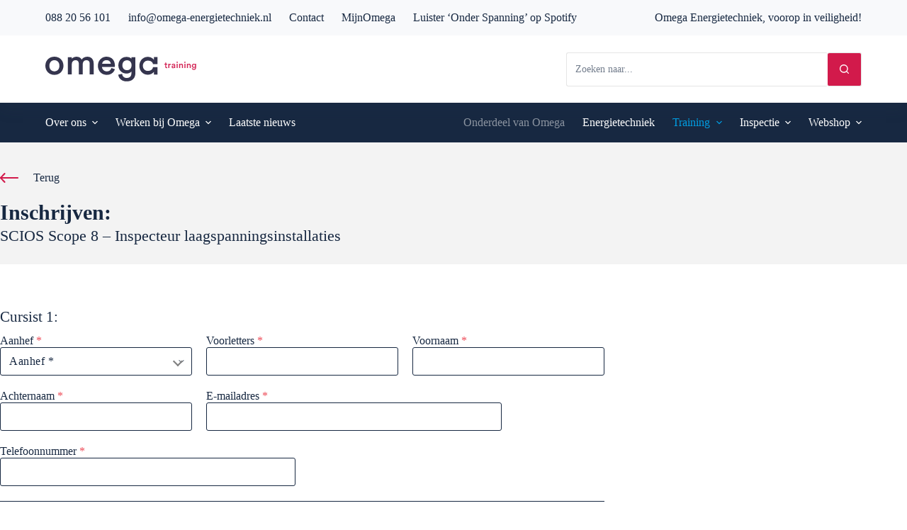

--- FILE ---
content_type: text/html; charset=UTF-8
request_url: https://omega-energietechniek.nl/opleidingen/scios-scope-8/?training_type_id=1ad5ff75-b7e1-4157-b115-0abc1d1683fc&training_id=5d01282b-0505-4aa6-aa7e-17dc8557d27d
body_size: 26952
content:
<!doctype html>
<html lang="nl-NL">
<head>
	
	<meta charset="UTF-8">
	<meta name="viewport" content="width=device-width, initial-scale=1, maximum-scale=5, viewport-fit=cover">
	<link rel="profile" href="https://gmpg.org/xfn/11">

	<meta name='robots' content='index, follow, max-image-preview:large, max-snippet:-1, max-video-preview:-1' />
	<style>img:is([sizes="auto" i], [sizes^="auto," i]) { contain-intrinsic-size: 3000px 1500px }</style>
	
	<!-- This site is optimized with the Yoast SEO Premium plugin v26.3 (Yoast SEO v26.3) - https://yoast.com/wordpress/plugins/seo/ -->
	<title>SCIOS Scope 8 | Opleiding | Omega Energietechniek</title>
	<meta name="description" content="De SCIOS Scope 8 opleiding is voor iedereen die laagspanningsinstallaties wil inspecteren. Word in 4 dagen SCIOS Scope 8 inspecteur!" />
	<link rel="canonical" href="https://omega-energietechniek.nl/opleidingen/scios-scope-8/" />
	<meta property="og:locale" content="nl_NL" />
	<meta property="og:type" content="article" />
	<meta property="og:title" content="SCIOS Scope 8 - Inspecteur laagspanningsinstallaties" />
	<meta property="og:description" content="De SCIOS Scope 8 opleiding is voor iedereen die laagspanningsinstallaties wil inspecteren. Word in 4 dagen SCIOS Scope 8 inspecteur!" />
	<meta property="og:url" content="https://omega-energietechniek.nl/opleidingen/scios-scope-8/" />
	<meta property="og:site_name" content="Omega Energietechniek" />
	<meta property="article:publisher" content="https://www.facebook.com/OmegaEnergietechniek" />
	<meta property="article:modified_time" content="2025-12-25T20:00:17+00:00" />
	<meta property="og:image" content="https://omega-energietechniek.nl/wp-content/uploads/2022/05/scios-scope-8-inspecteur-laagspanningsinstallaties-17-1.jpg" />
	<meta property="og:image:width" content="500" />
	<meta property="og:image:height" content="300" />
	<meta property="og:image:type" content="image/jpeg" />
	<meta name="twitter:card" content="summary_large_image" />
	<meta name="twitter:label1" content="Geschatte leestijd" />
	<meta name="twitter:data1" content="3 minuten" />
	<script type="application/ld+json" class="yoast-schema-graph">{"@context":"https://schema.org","@graph":[{"@type":["WebPage","ItemPage"],"@id":"https://omega-energietechniek.nl/opleidingen/scios-scope-8/","url":"https://omega-energietechniek.nl/opleidingen/scios-scope-8/","name":"SCIOS Scope 8 | Opleiding | Omega Energietechniek","isPartOf":{"@id":"https://omega-energietechniek.nl/#website"},"primaryImageOfPage":{"@id":"https://omega-energietechniek.nl/opleidingen/scios-scope-8/#primaryimage"},"image":{"@id":"https://omega-energietechniek.nl/opleidingen/scios-scope-8/#primaryimage"},"thumbnailUrl":"https://omega-energietechniek.nl/wp-content/uploads/2022/05/scios-scope-8-inspecteur-laagspanningsinstallaties-17-1.jpg","datePublished":"2024-05-01T09:33:00+00:00","dateModified":"2025-12-25T20:00:17+00:00","description":"De SCIOS Scope 8 opleiding is voor iedereen die laagspanningsinstallaties wil inspecteren. Word in 4 dagen SCIOS Scope 8 inspecteur!","breadcrumb":{"@id":"https://omega-energietechniek.nl/opleidingen/scios-scope-8/#breadcrumb"},"inLanguage":"nl-NL","potentialAction":[{"@type":"ReadAction","target":["https://omega-energietechniek.nl/opleidingen/scios-scope-8/"]}]},{"@type":"ImageObject","inLanguage":"nl-NL","@id":"https://omega-energietechniek.nl/opleidingen/scios-scope-8/#primaryimage","url":"https://omega-energietechniek.nl/wp-content/uploads/2022/05/scios-scope-8-inspecteur-laagspanningsinstallaties-17-1.jpg","contentUrl":"https://omega-energietechniek.nl/wp-content/uploads/2022/05/scios-scope-8-inspecteur-laagspanningsinstallaties-17-1.jpg","width":500,"height":300,"caption":"SCIOS Scope 8 inspecteur"},{"@type":"BreadcrumbList","@id":"https://omega-energietechniek.nl/opleidingen/scios-scope-8/#breadcrumb","itemListElement":[{"@type":"ListItem","position":1,"name":"Home","item":"https://omega-energietechniek.nl/"},{"@type":"ListItem","position":2,"name":"SCIOS Scope 8 &#8211; Inspecteur laagspanningsinstallaties"}]},{"@type":"WebSite","@id":"https://omega-energietechniek.nl/#website","url":"https://omega-energietechniek.nl/","name":"Omega Energietechniek","description":"Voorop in veiligheid","publisher":{"@id":"https://omega-energietechniek.nl/#organization"},"potentialAction":[{"@type":"SearchAction","target":{"@type":"EntryPoint","urlTemplate":"https://omega-energietechniek.nl/?s={search_term_string}"},"query-input":{"@type":"PropertyValueSpecification","valueRequired":true,"valueName":"search_term_string"}}],"inLanguage":"nl-NL"},{"@type":"Organization","@id":"https://omega-energietechniek.nl/#organization","name":"Omega Energietechniek B.V.","url":"https://omega-energietechniek.nl/","logo":{"@type":"ImageObject","inLanguage":"nl-NL","@id":"https://omega-energietechniek.nl/#/schema/logo/image/","url":"https://omega-energietechniek.nl/wp-content/uploads/2022/05/Omega-Energietechniek-mobile.svg","contentUrl":"https://omega-energietechniek.nl/wp-content/uploads/2022/05/Omega-Energietechniek-mobile.svg","width":474.42,"height":129.79,"caption":"Omega Energietechniek B.V."},"image":{"@id":"https://omega-energietechniek.nl/#/schema/logo/image/"},"sameAs":["https://www.facebook.com/OmegaEnergietechniek","https://www.linkedin.com/company/omega-energietechniek/"]}]}</script>
	<!-- / Yoast SEO Premium plugin. -->


<link rel='dns-prefetch' href='//js-eu1.hs-scripts.com' />
<link rel='dns-prefetch' href='//www.google.com' />
<link rel='dns-prefetch' href='//energietechniek.apimastersdev.com' />
<link rel='dns-prefetch' href='//use.fontawesome.com' />
<link rel="alternate" type="application/rss+xml" title="Omega Energietechniek &raquo; feed" href="https://omega-energietechniek.nl/feed/" />
<link rel="alternate" type="application/rss+xml" title="Omega Energietechniek &raquo; reacties feed" href="https://omega-energietechniek.nl/comments/feed/" />
<link rel='stylesheet' id='blocksy-dynamic-global-css' href='https://omega-energietechniek.nl/wp-content/uploads/blocksy/css/global.css?ver=31969' media='all' />
<link rel='stylesheet' id='ugb-style-css-css' href='https://omega-energietechniek.nl/wp-content/plugins/stackable-ultimate-gutenberg-blocks-premium/dist/frontend_blocks.css?ver=3.13.3' media='all' />
<style id='ugb-style-css-inline-css'>
:root {--stk-block-width-default-detected: 1200px;}
</style>
<link rel='stylesheet' id='ugb-style-css-responsive-css' href='https://omega-energietechniek.nl/wp-content/plugins/stackable-ultimate-gutenberg-blocks-premium/dist/frontend_blocks_responsive.css?ver=3.13.3' media='all' />
<style id='ugb-style-css-nodep-inline-css'>
/* Global colors */
:root {--stk-global-color-42637: #4165b0; --stk-global-color-42637-rgba: 65, 101, 176;}
</style>
<link rel='stylesheet' id='wp-block-library-css' href='https://omega-energietechniek.nl/wp-includes/css/dist/block-library/style.min.css?ver=6.8.3' media='all' />
<link rel='stylesheet' id='ugb-style-css-premium-css' href='https://omega-energietechniek.nl/wp-content/plugins/stackable-ultimate-gutenberg-blocks-premium/dist/frontend_blocks__premium_only.css?ver=3.13.3' media='all' />
<link rel='stylesheet' id='ugb-style-css-v2-css' href='https://omega-energietechniek.nl/wp-content/plugins/stackable-ultimate-gutenberg-blocks-premium/dist/deprecated/frontend_blocks_deprecated_v2.css?ver=3.13.3' media='all' />
<style id='ugb-style-css-v2-inline-css'>
:root {--stk-block-width-default-detected: 1200px;}
:root {
			--content-width: 1200px;
		}
</style>
<link rel='stylesheet' id='ugb-style-css-premium-v2-css' href='https://omega-energietechniek.nl/wp-content/plugins/stackable-ultimate-gutenberg-blocks-premium/dist/deprecated/frontend_blocks_deprecated_v2__premium_only.css?ver=3.13.3' media='all' />
<style id='font-awesome-svg-styles-default-inline-css'>
.svg-inline--fa {
  display: inline-block;
  height: 1em;
  overflow: visible;
  vertical-align: -.125em;
}
</style>
<link rel='stylesheet' id='font-awesome-svg-styles-css' href='https://omega-energietechniek.nl/wp-content/uploads/font-awesome/v5.15.3/css/svg-with-js.css' media='all' />
<style id='font-awesome-svg-styles-inline-css'>
   .wp-block-font-awesome-icon svg::before,
   .wp-rich-text-font-awesome-icon svg::before {content: unset;}
</style>
<style id='global-styles-inline-css'>
:root{--wp--preset--aspect-ratio--square: 1;--wp--preset--aspect-ratio--4-3: 4/3;--wp--preset--aspect-ratio--3-4: 3/4;--wp--preset--aspect-ratio--3-2: 3/2;--wp--preset--aspect-ratio--2-3: 2/3;--wp--preset--aspect-ratio--16-9: 16/9;--wp--preset--aspect-ratio--9-16: 9/16;--wp--preset--color--black: #000000;--wp--preset--color--cyan-bluish-gray: #abb8c3;--wp--preset--color--white: #ffffff;--wp--preset--color--pale-pink: #f78da7;--wp--preset--color--vivid-red: #cf2e2e;--wp--preset--color--luminous-vivid-orange: #ff6900;--wp--preset--color--luminous-vivid-amber: #fcb900;--wp--preset--color--light-green-cyan: #7bdcb5;--wp--preset--color--vivid-green-cyan: #00d084;--wp--preset--color--pale-cyan-blue: #8ed1fc;--wp--preset--color--vivid-cyan-blue: #0693e3;--wp--preset--color--vivid-purple: #9b51e0;--wp--preset--color--palette-color-1: var(--theme-palette-color-1, #172841);--wp--preset--color--palette-color-2: var(--theme-palette-color-2, #009EE3);--wp--preset--color--palette-color-3: var(--theme-palette-color-3, #5490c8);--wp--preset--color--palette-color-4: var(--theme-palette-color-4, #172841);--wp--preset--color--palette-color-5: var(--theme-palette-color-5, #e5e5e5);--wp--preset--color--palette-color-6: var(--theme-palette-color-6, #e0e5eb);--wp--preset--color--palette-color-7: var(--theme-palette-color-7, #f8f9fb);--wp--preset--color--palette-color-8: var(--theme-palette-color-8, #ffffff);--wp--preset--gradient--vivid-cyan-blue-to-vivid-purple: linear-gradient(135deg,rgba(6,147,227,1) 0%,rgb(155,81,224) 100%);--wp--preset--gradient--light-green-cyan-to-vivid-green-cyan: linear-gradient(135deg,rgb(122,220,180) 0%,rgb(0,208,130) 100%);--wp--preset--gradient--luminous-vivid-amber-to-luminous-vivid-orange: linear-gradient(135deg,rgba(252,185,0,1) 0%,rgba(255,105,0,1) 100%);--wp--preset--gradient--luminous-vivid-orange-to-vivid-red: linear-gradient(135deg,rgba(255,105,0,1) 0%,rgb(207,46,46) 100%);--wp--preset--gradient--very-light-gray-to-cyan-bluish-gray: linear-gradient(135deg,rgb(238,238,238) 0%,rgb(169,184,195) 100%);--wp--preset--gradient--cool-to-warm-spectrum: linear-gradient(135deg,rgb(74,234,220) 0%,rgb(151,120,209) 20%,rgb(207,42,186) 40%,rgb(238,44,130) 60%,rgb(251,105,98) 80%,rgb(254,248,76) 100%);--wp--preset--gradient--blush-light-purple: linear-gradient(135deg,rgb(255,206,236) 0%,rgb(152,150,240) 100%);--wp--preset--gradient--blush-bordeaux: linear-gradient(135deg,rgb(254,205,165) 0%,rgb(254,45,45) 50%,rgb(107,0,62) 100%);--wp--preset--gradient--luminous-dusk: linear-gradient(135deg,rgb(255,203,112) 0%,rgb(199,81,192) 50%,rgb(65,88,208) 100%);--wp--preset--gradient--pale-ocean: linear-gradient(135deg,rgb(255,245,203) 0%,rgb(182,227,212) 50%,rgb(51,167,181) 100%);--wp--preset--gradient--electric-grass: linear-gradient(135deg,rgb(202,248,128) 0%,rgb(113,206,126) 100%);--wp--preset--gradient--midnight: linear-gradient(135deg,rgb(2,3,129) 0%,rgb(40,116,252) 100%);--wp--preset--gradient--juicy-peach: linear-gradient(to right, #ffecd2 0%, #fcb69f 100%);--wp--preset--gradient--young-passion: linear-gradient(to right, #ff8177 0%, #ff867a 0%, #ff8c7f 21%, #f99185 52%, #cf556c 78%, #b12a5b 100%);--wp--preset--gradient--true-sunset: linear-gradient(to right, #fa709a 0%, #fee140 100%);--wp--preset--gradient--morpheus-den: linear-gradient(to top, #30cfd0 0%, #330867 100%);--wp--preset--gradient--plum-plate: linear-gradient(135deg, #667eea 0%, #764ba2 100%);--wp--preset--gradient--aqua-splash: linear-gradient(15deg, #13547a 0%, #80d0c7 100%);--wp--preset--gradient--love-kiss: linear-gradient(to top, #ff0844 0%, #ffb199 100%);--wp--preset--gradient--new-retrowave: linear-gradient(to top, #3b41c5 0%, #a981bb 49%, #ffc8a9 100%);--wp--preset--gradient--plum-bath: linear-gradient(to top, #cc208e 0%, #6713d2 100%);--wp--preset--gradient--high-flight: linear-gradient(to right, #0acffe 0%, #495aff 100%);--wp--preset--gradient--teen-party: linear-gradient(-225deg, #FF057C 0%, #8D0B93 50%, #321575 100%);--wp--preset--gradient--fabled-sunset: linear-gradient(-225deg, #231557 0%, #44107A 29%, #FF1361 67%, #FFF800 100%);--wp--preset--gradient--arielle-smile: radial-gradient(circle 248px at center, #16d9e3 0%, #30c7ec 47%, #46aef7 100%);--wp--preset--gradient--itmeo-branding: linear-gradient(180deg, #2af598 0%, #009efd 100%);--wp--preset--gradient--deep-blue: linear-gradient(to right, #6a11cb 0%, #2575fc 100%);--wp--preset--gradient--strong-bliss: linear-gradient(to right, #f78ca0 0%, #f9748f 19%, #fd868c 60%, #fe9a8b 100%);--wp--preset--gradient--sweet-period: linear-gradient(to top, #3f51b1 0%, #5a55ae 13%, #7b5fac 25%, #8f6aae 38%, #a86aa4 50%, #cc6b8e 62%, #f18271 75%, #f3a469 87%, #f7c978 100%);--wp--preset--gradient--purple-division: linear-gradient(to top, #7028e4 0%, #e5b2ca 100%);--wp--preset--gradient--cold-evening: linear-gradient(to top, #0c3483 0%, #a2b6df 100%, #6b8cce 100%, #a2b6df 100%);--wp--preset--gradient--mountain-rock: linear-gradient(to right, #868f96 0%, #596164 100%);--wp--preset--gradient--desert-hump: linear-gradient(to top, #c79081 0%, #dfa579 100%);--wp--preset--gradient--ethernal-constance: linear-gradient(to top, #09203f 0%, #537895 100%);--wp--preset--gradient--happy-memories: linear-gradient(-60deg, #ff5858 0%, #f09819 100%);--wp--preset--gradient--grown-early: linear-gradient(to top, #0ba360 0%, #3cba92 100%);--wp--preset--gradient--morning-salad: linear-gradient(-225deg, #B7F8DB 0%, #50A7C2 100%);--wp--preset--gradient--night-call: linear-gradient(-225deg, #AC32E4 0%, #7918F2 48%, #4801FF 100%);--wp--preset--gradient--mind-crawl: linear-gradient(-225deg, #473B7B 0%, #3584A7 51%, #30D2BE 100%);--wp--preset--gradient--angel-care: linear-gradient(-225deg, #FFE29F 0%, #FFA99F 48%, #FF719A 100%);--wp--preset--gradient--juicy-cake: linear-gradient(to top, #e14fad 0%, #f9d423 100%);--wp--preset--gradient--rich-metal: linear-gradient(to right, #d7d2cc 0%, #304352 100%);--wp--preset--gradient--mole-hall: linear-gradient(-20deg, #616161 0%, #9bc5c3 100%);--wp--preset--gradient--cloudy-knoxville: linear-gradient(120deg, #fdfbfb 0%, #ebedee 100%);--wp--preset--gradient--soft-grass: linear-gradient(to top, #c1dfc4 0%, #deecdd 100%);--wp--preset--gradient--saint-petersburg: linear-gradient(135deg, #f5f7fa 0%, #c3cfe2 100%);--wp--preset--gradient--everlasting-sky: linear-gradient(135deg, #fdfcfb 0%, #e2d1c3 100%);--wp--preset--gradient--kind-steel: linear-gradient(-20deg, #e9defa 0%, #fbfcdb 100%);--wp--preset--gradient--over-sun: linear-gradient(60deg, #abecd6 0%, #fbed96 100%);--wp--preset--gradient--premium-white: linear-gradient(to top, #d5d4d0 0%, #d5d4d0 1%, #eeeeec 31%, #efeeec 75%, #e9e9e7 100%);--wp--preset--gradient--clean-mirror: linear-gradient(45deg, #93a5cf 0%, #e4efe9 100%);--wp--preset--gradient--wild-apple: linear-gradient(to top, #d299c2 0%, #fef9d7 100%);--wp--preset--gradient--snow-again: linear-gradient(to top, #e6e9f0 0%, #eef1f5 100%);--wp--preset--gradient--confident-cloud: linear-gradient(to top, #dad4ec 0%, #dad4ec 1%, #f3e7e9 100%);--wp--preset--gradient--glass-water: linear-gradient(to top, #dfe9f3 0%, white 100%);--wp--preset--gradient--perfect-white: linear-gradient(-225deg, #E3FDF5 0%, #FFE6FA 100%);--wp--preset--font-size--small: 13px;--wp--preset--font-size--medium: 20px;--wp--preset--font-size--large: clamp(22px, 1.375rem + ((1vw - 3.2px) * 0.625), 30px);--wp--preset--font-size--x-large: clamp(30px, 1.875rem + ((1vw - 3.2px) * 1.563), 50px);--wp--preset--font-size--xx-large: clamp(45px, 2.813rem + ((1vw - 3.2px) * 2.734), 80px);--wp--preset--spacing--20: 0.44rem;--wp--preset--spacing--30: 0.67rem;--wp--preset--spacing--40: 1rem;--wp--preset--spacing--50: 1.5rem;--wp--preset--spacing--60: 2.25rem;--wp--preset--spacing--70: 3.38rem;--wp--preset--spacing--80: 5.06rem;--wp--preset--shadow--natural: 6px 6px 9px rgba(0, 0, 0, 0.2);--wp--preset--shadow--deep: 12px 12px 50px rgba(0, 0, 0, 0.4);--wp--preset--shadow--sharp: 6px 6px 0px rgba(0, 0, 0, 0.2);--wp--preset--shadow--outlined: 6px 6px 0px -3px rgba(255, 255, 255, 1), 6px 6px rgba(0, 0, 0, 1);--wp--preset--shadow--crisp: 6px 6px 0px rgba(0, 0, 0, 1);}:root { --wp--style--global--content-size: var(--theme-block-max-width);--wp--style--global--wide-size: var(--theme-block-wide-max-width); }:where(body) { margin: 0; }.wp-site-blocks > .alignleft { float: left; margin-right: 2em; }.wp-site-blocks > .alignright { float: right; margin-left: 2em; }.wp-site-blocks > .aligncenter { justify-content: center; margin-left: auto; margin-right: auto; }:where(.wp-site-blocks) > * { margin-block-start: var(--theme-content-spacing); margin-block-end: 0; }:where(.wp-site-blocks) > :first-child { margin-block-start: 0; }:where(.wp-site-blocks) > :last-child { margin-block-end: 0; }:root { --wp--style--block-gap: var(--theme-content-spacing); }:root :where(.is-layout-flow) > :first-child{margin-block-start: 0;}:root :where(.is-layout-flow) > :last-child{margin-block-end: 0;}:root :where(.is-layout-flow) > *{margin-block-start: var(--theme-content-spacing);margin-block-end: 0;}:root :where(.is-layout-constrained) > :first-child{margin-block-start: 0;}:root :where(.is-layout-constrained) > :last-child{margin-block-end: 0;}:root :where(.is-layout-constrained) > *{margin-block-start: var(--theme-content-spacing);margin-block-end: 0;}:root :where(.is-layout-flex){gap: var(--theme-content-spacing);}:root :where(.is-layout-grid){gap: var(--theme-content-spacing);}.is-layout-flow > .alignleft{float: left;margin-inline-start: 0;margin-inline-end: 2em;}.is-layout-flow > .alignright{float: right;margin-inline-start: 2em;margin-inline-end: 0;}.is-layout-flow > .aligncenter{margin-left: auto !important;margin-right: auto !important;}.is-layout-constrained > .alignleft{float: left;margin-inline-start: 0;margin-inline-end: 2em;}.is-layout-constrained > .alignright{float: right;margin-inline-start: 2em;margin-inline-end: 0;}.is-layout-constrained > .aligncenter{margin-left: auto !important;margin-right: auto !important;}.is-layout-constrained > :where(:not(.alignleft):not(.alignright):not(.alignfull)){max-width: var(--wp--style--global--content-size);margin-left: auto !important;margin-right: auto !important;}.is-layout-constrained > .alignwide{max-width: var(--wp--style--global--wide-size);}body .is-layout-flex{display: flex;}.is-layout-flex{flex-wrap: wrap;align-items: center;}.is-layout-flex > :is(*, div){margin: 0;}body .is-layout-grid{display: grid;}.is-layout-grid > :is(*, div){margin: 0;}body{padding-top: 0px;padding-right: 0px;padding-bottom: 0px;padding-left: 0px;}.has-black-color{color: var(--wp--preset--color--black) !important;}.has-cyan-bluish-gray-color{color: var(--wp--preset--color--cyan-bluish-gray) !important;}.has-white-color{color: var(--wp--preset--color--white) !important;}.has-pale-pink-color{color: var(--wp--preset--color--pale-pink) !important;}.has-vivid-red-color{color: var(--wp--preset--color--vivid-red) !important;}.has-luminous-vivid-orange-color{color: var(--wp--preset--color--luminous-vivid-orange) !important;}.has-luminous-vivid-amber-color{color: var(--wp--preset--color--luminous-vivid-amber) !important;}.has-light-green-cyan-color{color: var(--wp--preset--color--light-green-cyan) !important;}.has-vivid-green-cyan-color{color: var(--wp--preset--color--vivid-green-cyan) !important;}.has-pale-cyan-blue-color{color: var(--wp--preset--color--pale-cyan-blue) !important;}.has-vivid-cyan-blue-color{color: var(--wp--preset--color--vivid-cyan-blue) !important;}.has-vivid-purple-color{color: var(--wp--preset--color--vivid-purple) !important;}.has-palette-color-1-color{color: var(--wp--preset--color--palette-color-1) !important;}.has-palette-color-2-color{color: var(--wp--preset--color--palette-color-2) !important;}.has-palette-color-3-color{color: var(--wp--preset--color--palette-color-3) !important;}.has-palette-color-4-color{color: var(--wp--preset--color--palette-color-4) !important;}.has-palette-color-5-color{color: var(--wp--preset--color--palette-color-5) !important;}.has-palette-color-6-color{color: var(--wp--preset--color--palette-color-6) !important;}.has-palette-color-7-color{color: var(--wp--preset--color--palette-color-7) !important;}.has-palette-color-8-color{color: var(--wp--preset--color--palette-color-8) !important;}.has-black-background-color{background-color: var(--wp--preset--color--black) !important;}.has-cyan-bluish-gray-background-color{background-color: var(--wp--preset--color--cyan-bluish-gray) !important;}.has-white-background-color{background-color: var(--wp--preset--color--white) !important;}.has-pale-pink-background-color{background-color: var(--wp--preset--color--pale-pink) !important;}.has-vivid-red-background-color{background-color: var(--wp--preset--color--vivid-red) !important;}.has-luminous-vivid-orange-background-color{background-color: var(--wp--preset--color--luminous-vivid-orange) !important;}.has-luminous-vivid-amber-background-color{background-color: var(--wp--preset--color--luminous-vivid-amber) !important;}.has-light-green-cyan-background-color{background-color: var(--wp--preset--color--light-green-cyan) !important;}.has-vivid-green-cyan-background-color{background-color: var(--wp--preset--color--vivid-green-cyan) !important;}.has-pale-cyan-blue-background-color{background-color: var(--wp--preset--color--pale-cyan-blue) !important;}.has-vivid-cyan-blue-background-color{background-color: var(--wp--preset--color--vivid-cyan-blue) !important;}.has-vivid-purple-background-color{background-color: var(--wp--preset--color--vivid-purple) !important;}.has-palette-color-1-background-color{background-color: var(--wp--preset--color--palette-color-1) !important;}.has-palette-color-2-background-color{background-color: var(--wp--preset--color--palette-color-2) !important;}.has-palette-color-3-background-color{background-color: var(--wp--preset--color--palette-color-3) !important;}.has-palette-color-4-background-color{background-color: var(--wp--preset--color--palette-color-4) !important;}.has-palette-color-5-background-color{background-color: var(--wp--preset--color--palette-color-5) !important;}.has-palette-color-6-background-color{background-color: var(--wp--preset--color--palette-color-6) !important;}.has-palette-color-7-background-color{background-color: var(--wp--preset--color--palette-color-7) !important;}.has-palette-color-8-background-color{background-color: var(--wp--preset--color--palette-color-8) !important;}.has-black-border-color{border-color: var(--wp--preset--color--black) !important;}.has-cyan-bluish-gray-border-color{border-color: var(--wp--preset--color--cyan-bluish-gray) !important;}.has-white-border-color{border-color: var(--wp--preset--color--white) !important;}.has-pale-pink-border-color{border-color: var(--wp--preset--color--pale-pink) !important;}.has-vivid-red-border-color{border-color: var(--wp--preset--color--vivid-red) !important;}.has-luminous-vivid-orange-border-color{border-color: var(--wp--preset--color--luminous-vivid-orange) !important;}.has-luminous-vivid-amber-border-color{border-color: var(--wp--preset--color--luminous-vivid-amber) !important;}.has-light-green-cyan-border-color{border-color: var(--wp--preset--color--light-green-cyan) !important;}.has-vivid-green-cyan-border-color{border-color: var(--wp--preset--color--vivid-green-cyan) !important;}.has-pale-cyan-blue-border-color{border-color: var(--wp--preset--color--pale-cyan-blue) !important;}.has-vivid-cyan-blue-border-color{border-color: var(--wp--preset--color--vivid-cyan-blue) !important;}.has-vivid-purple-border-color{border-color: var(--wp--preset--color--vivid-purple) !important;}.has-palette-color-1-border-color{border-color: var(--wp--preset--color--palette-color-1) !important;}.has-palette-color-2-border-color{border-color: var(--wp--preset--color--palette-color-2) !important;}.has-palette-color-3-border-color{border-color: var(--wp--preset--color--palette-color-3) !important;}.has-palette-color-4-border-color{border-color: var(--wp--preset--color--palette-color-4) !important;}.has-palette-color-5-border-color{border-color: var(--wp--preset--color--palette-color-5) !important;}.has-palette-color-6-border-color{border-color: var(--wp--preset--color--palette-color-6) !important;}.has-palette-color-7-border-color{border-color: var(--wp--preset--color--palette-color-7) !important;}.has-palette-color-8-border-color{border-color: var(--wp--preset--color--palette-color-8) !important;}.has-vivid-cyan-blue-to-vivid-purple-gradient-background{background: var(--wp--preset--gradient--vivid-cyan-blue-to-vivid-purple) !important;}.has-light-green-cyan-to-vivid-green-cyan-gradient-background{background: var(--wp--preset--gradient--light-green-cyan-to-vivid-green-cyan) !important;}.has-luminous-vivid-amber-to-luminous-vivid-orange-gradient-background{background: var(--wp--preset--gradient--luminous-vivid-amber-to-luminous-vivid-orange) !important;}.has-luminous-vivid-orange-to-vivid-red-gradient-background{background: var(--wp--preset--gradient--luminous-vivid-orange-to-vivid-red) !important;}.has-very-light-gray-to-cyan-bluish-gray-gradient-background{background: var(--wp--preset--gradient--very-light-gray-to-cyan-bluish-gray) !important;}.has-cool-to-warm-spectrum-gradient-background{background: var(--wp--preset--gradient--cool-to-warm-spectrum) !important;}.has-blush-light-purple-gradient-background{background: var(--wp--preset--gradient--blush-light-purple) !important;}.has-blush-bordeaux-gradient-background{background: var(--wp--preset--gradient--blush-bordeaux) !important;}.has-luminous-dusk-gradient-background{background: var(--wp--preset--gradient--luminous-dusk) !important;}.has-pale-ocean-gradient-background{background: var(--wp--preset--gradient--pale-ocean) !important;}.has-electric-grass-gradient-background{background: var(--wp--preset--gradient--electric-grass) !important;}.has-midnight-gradient-background{background: var(--wp--preset--gradient--midnight) !important;}.has-juicy-peach-gradient-background{background: var(--wp--preset--gradient--juicy-peach) !important;}.has-young-passion-gradient-background{background: var(--wp--preset--gradient--young-passion) !important;}.has-true-sunset-gradient-background{background: var(--wp--preset--gradient--true-sunset) !important;}.has-morpheus-den-gradient-background{background: var(--wp--preset--gradient--morpheus-den) !important;}.has-plum-plate-gradient-background{background: var(--wp--preset--gradient--plum-plate) !important;}.has-aqua-splash-gradient-background{background: var(--wp--preset--gradient--aqua-splash) !important;}.has-love-kiss-gradient-background{background: var(--wp--preset--gradient--love-kiss) !important;}.has-new-retrowave-gradient-background{background: var(--wp--preset--gradient--new-retrowave) !important;}.has-plum-bath-gradient-background{background: var(--wp--preset--gradient--plum-bath) !important;}.has-high-flight-gradient-background{background: var(--wp--preset--gradient--high-flight) !important;}.has-teen-party-gradient-background{background: var(--wp--preset--gradient--teen-party) !important;}.has-fabled-sunset-gradient-background{background: var(--wp--preset--gradient--fabled-sunset) !important;}.has-arielle-smile-gradient-background{background: var(--wp--preset--gradient--arielle-smile) !important;}.has-itmeo-branding-gradient-background{background: var(--wp--preset--gradient--itmeo-branding) !important;}.has-deep-blue-gradient-background{background: var(--wp--preset--gradient--deep-blue) !important;}.has-strong-bliss-gradient-background{background: var(--wp--preset--gradient--strong-bliss) !important;}.has-sweet-period-gradient-background{background: var(--wp--preset--gradient--sweet-period) !important;}.has-purple-division-gradient-background{background: var(--wp--preset--gradient--purple-division) !important;}.has-cold-evening-gradient-background{background: var(--wp--preset--gradient--cold-evening) !important;}.has-mountain-rock-gradient-background{background: var(--wp--preset--gradient--mountain-rock) !important;}.has-desert-hump-gradient-background{background: var(--wp--preset--gradient--desert-hump) !important;}.has-ethernal-constance-gradient-background{background: var(--wp--preset--gradient--ethernal-constance) !important;}.has-happy-memories-gradient-background{background: var(--wp--preset--gradient--happy-memories) !important;}.has-grown-early-gradient-background{background: var(--wp--preset--gradient--grown-early) !important;}.has-morning-salad-gradient-background{background: var(--wp--preset--gradient--morning-salad) !important;}.has-night-call-gradient-background{background: var(--wp--preset--gradient--night-call) !important;}.has-mind-crawl-gradient-background{background: var(--wp--preset--gradient--mind-crawl) !important;}.has-angel-care-gradient-background{background: var(--wp--preset--gradient--angel-care) !important;}.has-juicy-cake-gradient-background{background: var(--wp--preset--gradient--juicy-cake) !important;}.has-rich-metal-gradient-background{background: var(--wp--preset--gradient--rich-metal) !important;}.has-mole-hall-gradient-background{background: var(--wp--preset--gradient--mole-hall) !important;}.has-cloudy-knoxville-gradient-background{background: var(--wp--preset--gradient--cloudy-knoxville) !important;}.has-soft-grass-gradient-background{background: var(--wp--preset--gradient--soft-grass) !important;}.has-saint-petersburg-gradient-background{background: var(--wp--preset--gradient--saint-petersburg) !important;}.has-everlasting-sky-gradient-background{background: var(--wp--preset--gradient--everlasting-sky) !important;}.has-kind-steel-gradient-background{background: var(--wp--preset--gradient--kind-steel) !important;}.has-over-sun-gradient-background{background: var(--wp--preset--gradient--over-sun) !important;}.has-premium-white-gradient-background{background: var(--wp--preset--gradient--premium-white) !important;}.has-clean-mirror-gradient-background{background: var(--wp--preset--gradient--clean-mirror) !important;}.has-wild-apple-gradient-background{background: var(--wp--preset--gradient--wild-apple) !important;}.has-snow-again-gradient-background{background: var(--wp--preset--gradient--snow-again) !important;}.has-confident-cloud-gradient-background{background: var(--wp--preset--gradient--confident-cloud) !important;}.has-glass-water-gradient-background{background: var(--wp--preset--gradient--glass-water) !important;}.has-perfect-white-gradient-background{background: var(--wp--preset--gradient--perfect-white) !important;}.has-small-font-size{font-size: var(--wp--preset--font-size--small) !important;}.has-medium-font-size{font-size: var(--wp--preset--font-size--medium) !important;}.has-large-font-size{font-size: var(--wp--preset--font-size--large) !important;}.has-x-large-font-size{font-size: var(--wp--preset--font-size--x-large) !important;}.has-xx-large-font-size{font-size: var(--wp--preset--font-size--xx-large) !important;}
:root :where(.wp-block-pullquote){font-size: clamp(0.984em, 0.984rem + ((1vw - 0.2em) * 0.645), 1.5em);line-height: 1.6;}
</style>
<link rel='stylesheet' id='ct-main-styles-css' href='https://omega-energietechniek.nl/wp-content/themes/blocksy/static/bundle/main.min.css?ver=2.0.19' media='all' />
<link rel='stylesheet' id='blocksy-pro-video-indicator-styles-css' href='https://omega-energietechniek.nl/wp-content/plugins/blocksy-companion-pro/framework/premium/static/bundle/video-indicator.min.css?ver=2.0.19' media='all' />
<link rel='stylesheet' id='wp-plugin-boilerplate-frontend-css-frontend.css-css' href='https://omega-energietechniek.nl/wp-content/plugins/coachview-exam-mapping/static/frontend/css/frontend.css?ver=1.0.0' media='all' />
<link rel='stylesheet' id='coachview-css' href='https://omega-energietechniek.nl/wp-content/plugins/coachview/public/css/app.css?ver=4.0.1' media='all' />
<link rel='stylesheet' id='child-theme-css-css' href='https://omega-energietechniek.nl/wp-content/themes/blocksy-child/style.css?ver=6.8.3' media='all' />
<link rel='stylesheet' id='coachview-css-css' href='https://omega-energietechniek.nl/wp-content/themes/blocksy-child/assets/css/coachview.css?ver=6.8.3' media='all' />
<link rel='stylesheet' id='wp-block-library-css-css' href='https://energietechniek.apimastersdev.com/wp-content/uploads/blocksy/css/global.css?ver=6.8.3' media='all' />
<link rel='stylesheet' id='font-awesome-official-css' href='https://use.fontawesome.com/releases/v5.15.3/css/all.css' media='all' integrity="sha384-SZXxX4whJ79/gErwcOYf+zWLeJdY/qpuqC4cAa9rOGUstPomtqpuNWT9wdPEn2fk" crossorigin="anonymous" />
<link rel='stylesheet' id='blocksy-pro-search-input-styles-css' href='https://omega-energietechniek.nl/wp-content/plugins/blocksy-companion-pro/framework/premium/static/bundle/search-input.min.css?ver=2.0.19' media='all' />
<link rel='stylesheet' id='ct-page-title-styles-css' href='https://omega-energietechniek.nl/wp-content/themes/blocksy/static/bundle/page-title.min.css?ver=2.0.19' media='all' />
<link rel='stylesheet' id='ct-stackable-styles-css' href='https://omega-energietechniek.nl/wp-content/themes/blocksy/static/bundle/stackable.min.css?ver=2.0.19' media='all' />
<style id='generateblocks-inline-css'>
.gb-container-61eb8a08{margin-bottom:3em;border-bottom:1px solid var(--theme-palette-color-6, #e0e5eb);}.gb-container-61eb8a08 > .gb-inside-container{padding-top:1em;padding-bottom:2em;max-width:1288px;margin-left:auto;margin-right:auto;}.gb-grid-wrapper > .gb-grid-column-61eb8a08 > .gb-container{display:flex;flex-direction:column;height:100%;}.gb-grid-wrapper > .gb-grid-column-17685475{width:20%;}.gb-grid-wrapper > .gb-grid-column-17685475 > .gb-container{display:flex;flex-direction:column;height:100%;}.gb-grid-wrapper > .gb-grid-column-bc870e8b{width:20%;flex-grow:1;}.gb-grid-wrapper > .gb-grid-column-bc870e8b > .gb-container{display:flex;flex-direction:column;height:100%;}.gb-grid-wrapper > .gb-grid-column-c5d8a2b0{width:20%;flex-grow:1;}.gb-grid-wrapper > .gb-grid-column-c5d8a2b0 > .gb-container{display:flex;flex-direction:column;height:100%;}.gb-grid-wrapper > .gb-grid-column-ed5d5197{width:20%;flex-grow:1;}.gb-grid-wrapper > .gb-grid-column-ed5d5197 > .gb-container{display:flex;flex-direction:column;height:100%;}.gb-grid-wrapper > .gb-grid-column-db99b5b0{width:20%;flex-grow:1;}.gb-grid-wrapper > .gb-grid-column-db99b5b0 > .gb-container{display:flex;flex-direction:column;height:100%;}.gb-container-d5e3a8ec > .gb-inside-container{max-width:1288px;margin-left:auto;margin-right:auto;}.gb-grid-wrapper > .gb-grid-column-d5e3a8ec > .gb-container{display:flex;flex-direction:column;height:100%;}.gb-grid-wrapper > .gb-grid-column-be637e60{width:65%;}.gb-grid-wrapper > .gb-grid-column-be637e60 > .gb-container{display:flex;flex-direction:column;height:100%;}.gb-container-ca1b3f30{text-align:left;background-color:var(--theme-palette-color-8, #ffffff);}.gb-grid-wrapper > .gb-grid-column-ca1b3f30{width:35%;}.gb-grid-wrapper > .gb-grid-column-ca1b3f30 > .gb-container{justify-content:flex-start;display:flex;flex-direction:column;height:100%;}.gb-container-34233889{text-align:center;margin-top:0px;border-radius:.5em;}.gb-container-34233889 > .gb-inside-container{padding:1em 2em;}.gb-grid-wrapper > .gb-grid-column-34233889{width:100%;}.gb-grid-wrapper > .gb-grid-column-34233889 > .gb-container{display:flex;flex-direction:column;height:100%;}.gb-container-4264c302 > .gb-inside-container{padding-top:4em;padding-bottom:0em;max-width:1288px;margin-left:auto;margin-right:auto;}.gb-grid-wrapper > .gb-grid-column-4264c302 > .gb-container{display:flex;flex-direction:column;height:100%;}.gb-container-8be45299 > .gb-inside-container{padding-top:2em;padding-bottom:4em;max-width:1288px;margin-left:auto;margin-right:auto;}.gb-grid-wrapper > .gb-grid-column-8be45299 > .gb-container{display:flex;flex-direction:column;height:100%;}.gb-grid-wrapper-64dddea0{display:flex;flex-wrap:wrap;}.gb-grid-wrapper-64dddea0 > .gb-grid-column{box-sizing:border-box;}.gb-grid-wrapper-674dd0fa{display:flex;flex-wrap:wrap;align-items:flex-start;margin-left:-48px;}.gb-grid-wrapper-674dd0fa > .gb-grid-column{box-sizing:border-box;padding-left:48px;}.gb-grid-wrapper-a300ebec{display:flex;flex-wrap:wrap;}.gb-grid-wrapper-a300ebec > .gb-grid-column{box-sizing:border-box;}p.gb-headline-1482bc6e{display:flex;align-items:center;font-weight:700;margin-bottom:0em;}p.gb-headline-1482bc6e .gb-icon{line-height:0;padding-right:0.5em;}p.gb-headline-1482bc6e .gb-icon svg{width:1.5em;height:1.5em;fill:currentColor;}p.gb-headline-b7d34ec4{font-size:13px;margin-top:0em;}p.gb-headline-2d57ba3c{display:flex;align-items:center;font-weight:700;margin-bottom:0em;}p.gb-headline-2d57ba3c .gb-icon{line-height:0;padding-right:0.5em;}p.gb-headline-2d57ba3c .gb-icon svg{width:1.5em;height:1.5em;fill:currentColor;}p.gb-headline-e5ae3aed{font-size:13px;margin-top:0em;}p.gb-headline-dc96d56e{display:flex;align-items:center;font-weight:700;margin-bottom:0em;}p.gb-headline-dc96d56e .gb-icon{line-height:0;padding-right:0.5em;}p.gb-headline-dc96d56e .gb-icon svg{width:1.5em;height:1.5em;fill:currentColor;}p.gb-headline-bdc3d35c{font-size:13px;margin-top:0em;}p.gb-headline-06670fb0{display:flex;align-items:center;font-weight:700;margin-bottom:0em;}p.gb-headline-06670fb0 .gb-icon{line-height:0;padding-right:0.5em;}p.gb-headline-06670fb0 .gb-icon svg{width:1.5em;height:1.5em;fill:currentColor;}p.gb-headline-a298b404{font-size:13px;margin-top:0em;}p.gb-headline-cc2d6232{display:flex;align-items:center;font-weight:700;margin-bottom:0em;}p.gb-headline-cc2d6232 .gb-icon{line-height:0;padding-right:0.5em;}p.gb-headline-cc2d6232 .gb-icon svg{width:1.5em;height:1.5em;fill:currentColor;}p.gb-headline-e3e5297f{font-size:13px;margin-top:0em;}@media (max-width: 767px) {.gb-grid-wrapper > .gb-grid-column-17685475{width:50%;}.gb-grid-wrapper > .gb-grid-column-bc870e8b{width:50%;}.gb-grid-wrapper > .gb-grid-column-c5d8a2b0{width:50%;}.gb-grid-wrapper > .gb-grid-column-ed5d5197{width:50%;}.gb-grid-wrapper > .gb-grid-column-db99b5b0{width:100%;}.gb-grid-wrapper > .gb-grid-column-be637e60{width:100%;}.gb-grid-wrapper > .gb-grid-column-ca1b3f30{width:100%;}.gb-grid-wrapper > .gb-grid-column-34233889{width:100%;}p.gb-headline-b7d34ec4{font-size:12px;}p.gb-headline-e5ae3aed{font-size:12px;}p.gb-headline-bdc3d35c{font-size:12px;}p.gb-headline-a298b404{font-size:12px;}}.gb-container .wp-block-image img{vertical-align:middle;}.gb-grid-wrapper .wp-block-image{margin-bottom:0;}.gb-highlight{background:none;}
</style>
<link rel='stylesheet' id='font-awesome-official-v4shim-css' href='https://use.fontawesome.com/releases/v5.15.3/css/v4-shims.css' media='all' integrity="sha384-C2B+KlPW+WkR0Ld9loR1x3cXp7asA0iGVodhCoJ4hwrWm/d9qKS59BGisq+2Y0/D" crossorigin="anonymous" />
<style id='font-awesome-official-v4shim-inline-css'>
@font-face {
font-family: "FontAwesome";
font-display: block;
src: url("https://use.fontawesome.com/releases/v5.15.3/webfonts/fa-brands-400.eot"),
		url("https://use.fontawesome.com/releases/v5.15.3/webfonts/fa-brands-400.eot?#iefix") format("embedded-opentype"),
		url("https://use.fontawesome.com/releases/v5.15.3/webfonts/fa-brands-400.woff2") format("woff2"),
		url("https://use.fontawesome.com/releases/v5.15.3/webfonts/fa-brands-400.woff") format("woff"),
		url("https://use.fontawesome.com/releases/v5.15.3/webfonts/fa-brands-400.ttf") format("truetype"),
		url("https://use.fontawesome.com/releases/v5.15.3/webfonts/fa-brands-400.svg#fontawesome") format("svg");
}

@font-face {
font-family: "FontAwesome";
font-display: block;
src: url("https://use.fontawesome.com/releases/v5.15.3/webfonts/fa-solid-900.eot"),
		url("https://use.fontawesome.com/releases/v5.15.3/webfonts/fa-solid-900.eot?#iefix") format("embedded-opentype"),
		url("https://use.fontawesome.com/releases/v5.15.3/webfonts/fa-solid-900.woff2") format("woff2"),
		url("https://use.fontawesome.com/releases/v5.15.3/webfonts/fa-solid-900.woff") format("woff"),
		url("https://use.fontawesome.com/releases/v5.15.3/webfonts/fa-solid-900.ttf") format("truetype"),
		url("https://use.fontawesome.com/releases/v5.15.3/webfonts/fa-solid-900.svg#fontawesome") format("svg");
}

@font-face {
font-family: "FontAwesome";
font-display: block;
src: url("https://use.fontawesome.com/releases/v5.15.3/webfonts/fa-regular-400.eot"),
		url("https://use.fontawesome.com/releases/v5.15.3/webfonts/fa-regular-400.eot?#iefix") format("embedded-opentype"),
		url("https://use.fontawesome.com/releases/v5.15.3/webfonts/fa-regular-400.woff2") format("woff2"),
		url("https://use.fontawesome.com/releases/v5.15.3/webfonts/fa-regular-400.woff") format("woff"),
		url("https://use.fontawesome.com/releases/v5.15.3/webfonts/fa-regular-400.ttf") format("truetype"),
		url("https://use.fontawesome.com/releases/v5.15.3/webfonts/fa-regular-400.svg#fontawesome") format("svg");
unicode-range: U+F004-F005,U+F007,U+F017,U+F022,U+F024,U+F02E,U+F03E,U+F044,U+F057-F059,U+F06E,U+F070,U+F075,U+F07B-F07C,U+F080,U+F086,U+F089,U+F094,U+F09D,U+F0A0,U+F0A4-F0A7,U+F0C5,U+F0C7-F0C8,U+F0E0,U+F0EB,U+F0F3,U+F0F8,U+F0FE,U+F111,U+F118-F11A,U+F11C,U+F133,U+F144,U+F146,U+F14A,U+F14D-F14E,U+F150-F152,U+F15B-F15C,U+F164-F165,U+F185-F186,U+F191-F192,U+F1AD,U+F1C1-F1C9,U+F1CD,U+F1D8,U+F1E3,U+F1EA,U+F1F6,U+F1F9,U+F20A,U+F247-F249,U+F24D,U+F254-F25B,U+F25D,U+F267,U+F271-F274,U+F279,U+F28B,U+F28D,U+F2B5-F2B6,U+F2B9,U+F2BB,U+F2BD,U+F2C1-F2C2,U+F2D0,U+F2D2,U+F2DC,U+F2ED,U+F328,U+F358-F35B,U+F3A5,U+F3D1,U+F410,U+F4AD;
}
</style>
<script src="https://omega-energietechniek.nl/wp-includes/js/jquery/jquery.min.js?ver=3.7.1" id="jquery-core-js"></script>
<script src="https://omega-energietechniek.nl/wp-includes/js/jquery/jquery-migrate.min.js?ver=3.4.1" id="jquery-migrate-js"></script>
<script id="ugb-block-frontend-js-v2-js-extra">
var stackable = {"restUrl":"https:\/\/omega-energietechniek.nl\/wp-json\/"};
</script>
<script src="https://omega-energietechniek.nl/wp-content/plugins/stackable-ultimate-gutenberg-blocks-premium/dist/deprecated/frontend_blocks_deprecated_v2.js?ver=3.13.3" id="ugb-block-frontend-js-v2-js"></script>
<script src="https://omega-energietechniek.nl/wp-content/plugins/stackable-ultimate-gutenberg-blocks-premium/dist/deprecated/frontend_blocks_deprecated_v2__premium_only.js?ver=3.13.3" id="ugb-block-frontend-js-premium-v2-js"></script>
<link rel="https://api.w.org/" href="https://omega-energietechniek.nl/wp-json/" /><link rel="alternate" title="JSON" type="application/json" href="https://omega-energietechniek.nl/wp-json/wp/v2/coachview/4088" /><link rel="EditURI" type="application/rsd+xml" title="RSD" href="https://omega-energietechniek.nl/xmlrpc.php?rsd" />
<meta name="generator" content="WordPress 6.8.3" />
<link rel='shortlink' href='https://omega-energietechniek.nl/?p=4088' />
<link rel="alternate" title="oEmbed (JSON)" type="application/json+oembed" href="https://omega-energietechniek.nl/wp-json/oembed/1.0/embed?url=https%3A%2F%2Fomega-energietechniek.nl%2Fopleidingen%2Fscios-scope-8%2F" />
<link rel="alternate" title="oEmbed (XML)" type="text/xml+oembed" href="https://omega-energietechniek.nl/wp-json/oembed/1.0/embed?url=https%3A%2F%2Fomega-energietechniek.nl%2Fopleidingen%2Fscios-scope-8%2F&#038;format=xml" />
<!-- start Simple Custom CSS and JS -->
<style>
.custom-cover:hover .custom-image {
    opacity: 1;
}
.custom-image {
    margin: 0;
    opacity: 0;
    transition: 0.3s ease-in-out;


</style>
<!-- end Simple Custom CSS and JS -->
<!-- start Simple Custom CSS and JS -->
<script>
 

jQuery(document).ready(function( $ ){
    			$('.home-partners').slick({
				arrows: true,
				prevArrow:"<button type='button' class='slick-prev pull-left'><i class='fas fa-long-arrow-alt-left'></i></button>",
				nextArrow:"<button type='button' class='slick-next pull-right'><i class='fas fa-long-arrow-alt-right'></i></button>",
				infinite: true,
				draggable: true,
				slidesToShow: 7,
				slidesToScroll: 3,
				adaptiveHeight: true,

				responsive: [
					{
						breakpoint: 1400,
						settings: {
							slidesToShow: 5,
							slidesToScroll: 3,
						}
					},
					{
						breakpoint: 1025,
						settings: {
							slidesToShow: 3,
							slidesToScroll: 3,
						}
					},
					{
						breakpoint: 768,
						settings: {
							slidesToShow: 2,
							slidesToScroll: 2,
						}
					},
// 					{
// 						breakpoint: 600,
// 						settings:	'unslick'
// 					},
				]
			});

$(window).resize(function(e){
	if(window.innerWidth > 768) {
		if(!$('.home-partners > ul').hasClass('slick-initialized')){
			initiateSlider();
		}

	}else{
		if($('.home-partners > ul').hasClass('slick-initialized')){
			$('.home-partners > ul').slick('unslick');
		}
	}
});

});

</script>
<!-- end Simple Custom CSS and JS -->
			<!-- DO NOT COPY THIS SNIPPET! Start of Page Analytics Tracking for HubSpot WordPress plugin v11.3.21-->
			<script class="hsq-set-content-id" data-content-id="blog-post">
				var _hsq = _hsq || [];
				_hsq.push(["setContentType", "blog-post"]);
			</script>
			<!-- DO NOT COPY THIS SNIPPET! End of Page Analytics Tracking for HubSpot WordPress plugin -->
			<meta name="facebook-domain-verification" content="nf77yfwuu44cxs20il2lpgyp5sn42u" /><script>document.createElement( "picture" );if(!window.HTMLPictureElement && document.addEventListener) {window.addEventListener("DOMContentLoaded", function() {var s = document.createElement("script");s.src = "https://omega-energietechniek.nl/wp-content/plugins/webp-express/js/picturefill.min.js";document.body.appendChild(s);});}</script><noscript><link rel='stylesheet' href='https://omega-energietechniek.nl/wp-content/themes/blocksy/static/bundle/no-scripts.min.css' type='text/css'></noscript>
<style>.recentcomments a{display:inline !important;padding:0 !important;margin:0 !important;}</style>
<script type="application/ld+json">
{
  "@context": "https://schema.org",
  "@type": "Course",
  "@id": "https://omega-energietechniek.nl/opleidingen/scios-scope-8/#course",
  "name": "SCIOS Scope 8 (inspecteur laagspanning)",
  "description": "Compact, praktijkgericht traject ter voorbereiding op het SCIOS Scope 8 examen.",
  "provider": {
    "@type": "Organization",
    "name": "Omega Energietechniek",
    "url": "https://omega-energietechniek.nl"
  },
  "offers": {
    "@type": "Offer",
    "url": "https://omega-energietechniek.nl/opleidingen/scios-scope-8/",
    "priceSpecification": {
      "@type": "PriceSpecification",
      "price": "2295.00",
      "priceCurrency": "EUR",
      "valueAddedTaxIncluded": false
    },
    "availability": "https://schema.org/InStock"
  }
}
</script>
<!-- Add the slick-theme.css if you want default styling -->
<link rel="stylesheet" type="text/css" href="//cdn.jsdelivr.net/npm/slick-carousel@1.8.1/slick/slick.css"/>
<!-- Add the slick-theme.css if you want default styling -->
<link rel="stylesheet" type="text/css" href="//cdn.jsdelivr.net/npm/slick-carousel@1.8.1/slick/slick-theme.css"/>
<!-- Google Tag Manager -->
<script>(function(w,d,s,l,i){w[l]=w[l]||[];w[l].push({'gtm.start':
new Date().getTime(),event:'gtm.js'});var f=d.getElementsByTagName(s)[0],
j=d.createElement(s),dl=l!='dataLayer'?'&l='+l:'';j.async=true;j.src=
'https://www.googletagmanager.com/gtm.js?id='+i+dl;f.parentNode.insertBefore(j,f);
})(window,document,'script','dataLayer','GTM-WWWS45Z');</script>
<!-- End Google Tag Manager -->

<link rel="icon" href="https://omega-energietechniek.nl/wp-content/uploads/2022/04/cropped-favicon-omegaenergietechniek-32x32.png" sizes="32x32" />
<link rel="icon" href="https://omega-energietechniek.nl/wp-content/uploads/2022/04/cropped-favicon-omegaenergietechniek-192x192.png" sizes="192x192" />
<link rel="apple-touch-icon" href="https://omega-energietechniek.nl/wp-content/uploads/2022/04/cropped-favicon-omegaenergietechniek-180x180.png" />
<meta name="msapplication-TileImage" content="https://omega-energietechniek.nl/wp-content/uploads/2022/04/cropped-favicon-omegaenergietechniek-270x270.png" />
		<style id="wp-custom-css">
			[data-header*="type-1"] .ct-header [data-id="menu"] .sub-menu {
	--dropdown-background-color:rgb(23 40 65);
	--dropdown-background-hover-color:#182941;

}
.nnklant, .kvk_number_form_field { 
	display:none!important;
}

body:not(.page-id-7886) .winkelgravity {
    display: none !important;
}

#post-7886 .groepenkasten{ 
	display:none;
}
#post-7886 .regelkasten{ 
	display:none;
}

#post-6914 li.nnklant{ 
	display:block!important;
}
#post-7119 li.nnklant{ 
	display:block!important;
}
#post-7124 li.nnklant{ 
	display:block!important;
}
#post-7156 li.nnklant{ 
	display:block!important;
}
#post-7100 li.nnklant{ 
	display:block!important;
}

/*KVK show only those pages*/
#post-6914 .kvk_number_form_field{ 
	display:block!important;
}
#post-7119 .kvk_number_form_field{ 
	display:block!important;
}
#post-7124 .kvk_number_form_field{ 
	display:block!important;
}
#post-7156 .kvk_number_form_field{ 
	display:block!important;
}
#post-7100 .kvk_number_form_field{ 
	display:block!important;
}
.margin15 {
	margin-bottom: 10px !important
}

.wp-block-gallery.has-nested-images figure.wp-block-image {

    justify-content: flex-start;
    
}
.single-post .ct-featured-image  {display: none;}

#post-2161 > div.entry-content > div.alignfull.wp-block-ugb-columns.ugb-columns.home-hero.ugb-bfebdb8.ugb-columns--design-plain.ugb-columns--columns-2.ugb-main-block.ugb-main-block--inner-center.ugb--has-block-background.ugb--has-background-overlay > div > div > div > div.wp-block-ugb-column.ugb-column.no-bg-mobile.ugb-00cc07d.ugb-column--design-plain.ugb-main-block.ugb--has-custom-content-width > div > div > div > div > div > div > div {
	margin-left: 0 !important;
}

.wp-block-search .wp-block-search__inside-wrapper {
  border-color: var(--form-field-border-initial-color) !important;
  border-radius: var(--has-classic-forms, var(--form-field-border-radius, 3px)) !important;
}
.wp-block-search .wp-block-search__inside-wrapper input {
  background-color: #ffffff;
}
.wp-block-search .wp-block-search__inside-wrapper button {
  background-color: #fff;
  border-color: #fff;
}
.wp-block-search .wp-block-search__inside-wrapper button svg {
  fill: var(--theme-palette-color-1) !important;
  min-width: 40px;
  min-height: 40px;
}
body.single-post .ct-share-box{
	margin:auto !important;
}
li.gchoice input[type="radio"], ul.gform_fields li .gfield-choice-input{
      width: auto !important;
      margin-top: 0 !important;
}

.pricecalc, .ginput_product_price_label{
	display: none;
}

@media (max-width: 767px){
	.home-partners ul li {
    flex: 0 0 47% !important;
    padding: 5px 20px !important;
}
}

@media (max-width: 600px){
.home-hero-title{
	    font-size: 32px !important;
}
} 
.slick-list{
	height:140px;
}
#card-text img{
	    width: 290px;
    height: 290px !important;
}
#card-text .ugb-feature__description{
	display:none;
}
@media(max-width:1024px){
	#hero-card-text .ugb-feature__item,
	#card-text .ugb-feature__item{
		 grid-template-columns: 1fr!important;
	}
}

.home .slick-slider:after,
.home .slick-slider:before {
	pointer-events: none;
}

@media only screen and (max-width: 768px) {
	.home-partners {
		padding-bottom: 16px;
		width: 100vw;
    max-width: 100vw;
    margin-left: 50%;
    transform: translateX(-50%);
	}
	
	.home-partners .slick-slider {
		padding-top: 16px;
		padding-bottom: 16px;
	}
	
	.home-partners .slick-slider .slick-slide {
		max-height: unset;
	}
	
	.home-partners .slick-list {
		height: unset;
	}
	
	.home-partners .blocks-gallery-item figure {
		align-items: center;
	}
}

.gform_legacy_markup_wrapper .ginput_complex.ginput_container_address .address_zip {
	float: left;
	margin-right: 8px;
}

.gform_legacy_markup_wrapper .ginput_complex.ginput_container_address .address_city {
	float: right;
	margin-right: -8px;
}
.Ontop
{
	padding-left: 150px;
}


@media (min-width: 1000px) {

	ul#menu-top-menu li:first-child a,
	ul#menu-main-menu li.current_page_item:first-child a {
	  padding-left: 0 !important;
	}
}
.wp-container-6 .slick-list {
	width: 100% !important;
}
.wp-container-6 .wp-block-image {
	width: 225px !important;
}


.button, .submit, .ct-button, .entry-tags a, .added_to_cart, [type=submit], .wp-block-file .wp-block-file__button, div:not(.is-style-outline)>.wp-block-button__link, .forminator-ui[data-design=none] .forminator-button, button[class*=ajax], button.regform-button, a.restore-item, a.showlogin {
    position: relative;
    color: var(--buttonTextInitialColor);
    border: var(--button-border);
    background-color: var(--buttonInitialColor);
}
.gpnf-add-entry {
  background-color: #009ee3; 
  color: white;              
  padding: 3px 2px;        
  border: none;              
  border-radius: 8px;       
  font-size: 16px;
  cursor: pointer;
  transition: background-color 0.3s ease;
}

.gpnf-add-entry:hover {
  background-color: #45a049; 
}
.gpnf-add-entry {
  color: transparent;
  position: relative;
}

.gpnf-add-entry::after {
  content: "Voeg nieuwe toe";
  position: absolute;
  left: 0;
  top: 0;
  color: #000; 
}
.main-menu li ul.sub-menu {
    transform: translateZ(0); /* Forceer hardware-acceleratie */
    will-change: transform;   /* Hint voor performance */
}
@media (max-width: 1024px) {
  [data-header*="type-1"] #offcanvas {
    background-color: #172841 !important; /* blauw */
  }
}		</style>
			</head>


<body class="wp-singular coachview-template-default single single-coachview postid-4088 wp-custom-logo wp-embed-responsive wp-theme-blocksy wp-child-theme-blocksy-child stk--is-blocksy-theme unit-training" data-link="type-1" data-prefix="coachview_single" data-header="type-1:sticky" data-footer="type-1" itemscope="itemscope" itemtype="https://schema.org/Blog" >

<a class="skip-link show-on-focus" href="#main">
	Ga naar de inhoud</a>

<script type="text/javascript" src="//cdn.jsdelivr.net/npm/slick-carousel@1.8.1/slick/slick.min.js"></script>
<!-- Google Tag Manager (noscript) -->
<noscript><iframe src="https://www.googletagmanager.com/ns.html?id=GTM-WWWS45Z"
height="0" width="0" style="display:none;visibility:hidden"></iframe></noscript>
<!-- End Google Tag Manager (noscript) --><div class="ct-drawer-canvas" data-location="start" ><div id="offcanvas" class="ct-panel ct-header" data-behaviour="modal" >
		<div class="ct-panel-actions">
			
			<button class="ct-toggle-close" data-type="type-1" aria-label="Sluit lade">
				<svg class="ct-icon" width="12" height="12" viewBox="0 0 15 15"><path d="M1 15a1 1 0 01-.71-.29 1 1 0 010-1.41l5.8-5.8-5.8-5.8A1 1 0 011.7.29l5.8 5.8 5.8-5.8a1 1 0 011.41 1.41l-5.8 5.8 5.8 5.8a1 1 0 01-1.41 1.41l-5.8-5.8-5.8 5.8A1 1 0 011 15z"/></svg>
			</button>
		</div>
		<div class="ct-panel-content" data-device="desktop" ><div class="ct-panel-content-inner"></div></div><div class="ct-panel-content" data-device="mobile" ><div class="ct-panel-content-inner">
<div
	class="ct-search-box "
	data-id="search-input" >

	

<form role="search" method="get" class="ct-search-form" data-form-controls="inside" data-taxonomy-filter="false" data-submit-button="icon"  action="https://omega-energietechniek.nl/" aria-haspopup="listbox" >

	<input type="search"  placeholder="Zoeken naar..." value="" name="s" autocomplete="off" title="Zoek naar..." aria-label="Zoek naar...">

	<div class="ct-search-form-controls">
		
		<button type="submit" class="wp-element-button" data-button="inside:icon" aria-label="Zoekknop" >
			<svg class="ct-icon ct-search-button-content" aria-hidden="true" width="15" height="15" viewBox="0 0 15 15"><path d="M14.8,13.7L12,11c0.9-1.2,1.5-2.6,1.5-4.2c0-3.7-3-6.8-6.8-6.8S0,3,0,6.8s3,6.8,6.8,6.8c1.6,0,3.1-0.6,4.2-1.5l2.8,2.8c0.1,0.1,0.3,0.2,0.5,0.2s0.4-0.1,0.5-0.2C15.1,14.5,15.1,14,14.8,13.7z M1.5,6.8c0-2.9,2.4-5.2,5.2-5.2S12,3.9,12,6.8S9.6,12,6.8,12S1.5,9.6,1.5,6.8z"/></svg>
			<span class="ct-ajax-loader">
				<svg viewBox="0 0 24 24">
					<circle cx="12" cy="12" r="10" opacity="0.2" fill="none" stroke="currentColor" stroke-miterlimit="10" stroke-width="2"/>

					<path d="m12,2c5.52,0,10,4.48,10,10" fill="none" stroke="currentColor" stroke-linecap="round" stroke-miterlimit="10" stroke-width="2">
						<animateTransform
							attributeName="transform"
							attributeType="XML"
							type="rotate"
							dur="0.6s"
							from="0 12 12"
							to="360 12 12"
							repeatCount="indefinite"
						/>
					</path>
				</svg>
			</span>
		</button>

		
					<input type="hidden" name="ct_post_type" value="page:coachview">
		
			</div>

	
</form>


</div>

<nav
	class="mobile-menu has-submenu"
	data-id="mobile-menu" data-interaction="click" data-toggle-type="type-1" 	aria-label="Off canvas menu">
	<ul id="menu-header-menu-right-1" role="menubar"><li class="no-link menu-item menu-item-type-custom menu-item-object-custom menu-item-1550" role="none"><a href="#" class="ct-menu-link" role="menuitem">Onderdeel van Omega</a></li>
<li class="menu-item menu-item-type-custom menu-item-object-custom menu-item-home menu-item-5104" role="none"><a href="https://omega-energietechniek.nl/" class="ct-menu-link" role="menuitem">Energietechniek</a></li>
<li class="menu-item menu-item-type-post_type menu-item-object-page current-menu-ancestor current_page_ancestor menu-item-has-children menu-item-4112" role="none"><span class="ct-sub-menu-parent"><a href="https://omega-energietechniek.nl/training/" class="ct-menu-link" role="menuitem">Training</a><button class="ct-toggle-dropdown-mobile" aria-label="Dropdown menu uitvouwen" aria-haspopup="true" aria-expanded="false" role="menuitem" ><svg class="ct-icon toggle-icon-1" width="15" height="15" viewBox="0 0 15 15"><path d="M3.9,5.1l3.6,3.6l3.6-3.6l1.4,0.7l-5,5l-5-5L3.9,5.1z"/></svg></button></span>
<ul class="sub-menu" role="menu">
	<li class="menu-item menu-item-type-post_type menu-item-object-page current-menu-ancestor current-menu-parent current_page_parent current_page_ancestor menu-item-has-children menu-item-4464" role="none"><span class="ct-sub-menu-parent"><a href="https://omega-energietechniek.nl/training/scios-scope-opleidingen/" class="ct-menu-link" role="menuitem">SCIOS Scope Opleidingen</a><button class="ct-toggle-dropdown-mobile" aria-label="Dropdown menu uitvouwen" aria-haspopup="true" aria-expanded="false" role="menuitem" ><svg class="ct-icon toggle-icon-1" width="15" height="15" viewBox="0 0 15 15"><path d="M3.9,5.1l3.6,3.6l3.6-3.6l1.4,0.7l-5,5l-5-5L3.9,5.1z"/></svg></button></span>
	<ul class="sub-menu" role="menu">
		<li class="menu-item menu-item-type-custom menu-item-object-custom menu-item-7490" role="none"><a href="https://omega-energietechniek.nl/opleidingen/scios-basiskennis-elektrotechniek/" class="ct-menu-link" role="menuitem">SCIOS Basiskennis Elektrotechniek</a></li>
		<li class="menu-item menu-item-type-post_type menu-item-object-coachview current-menu-item menu-item-4114" role="none"><a href="https://omega-energietechniek.nl/opleidingen/scios-scope-8/" aria-current="page" class="ct-menu-link" role="menuitem">SCIOS Scope 8</a></li>
		<li class="menu-item menu-item-type-custom menu-item-object-custom menu-item-6879" role="none"><a href="https://omega-energietechniek.nl/opleidingen/scope-8-opfriscursus-theorie/" class="ct-menu-link" role="menuitem">Scope 8 Opfriscursus</a></li>
		<li class="menu-item menu-item-type-post_type menu-item-object-coachview menu-item-4116" role="none"><a href="https://omega-energietechniek.nl/opleidingen/scios-scope-10/" class="ct-menu-link" role="menuitem">SCIOS Scope 10</a></li>
		<li class="menu-item menu-item-type-custom menu-item-object-custom menu-item-7485" role="none"><a href="https://omega-energietechniek.nl/opleidingen/scope-10-opfriscursus/" class="ct-menu-link" role="menuitem">Scope 10 Opfriscursus</a></li>
		<li class="menu-item menu-item-type-post_type menu-item-object-coachview menu-item-4115" role="none"><a href="https://omega-energietechniek.nl/opleidingen/scios-scope-12/" class="ct-menu-link" role="menuitem">SCIOS Scope 12</a></li>
	</ul>
</li>
	<li class="menu-item menu-item-type-custom menu-item-object-custom menu-item-has-children menu-item-7427" role="none"><span class="ct-sub-menu-parent"><a href="https://omega-energietechniek.nl/nen-1010-cursussen/" class="ct-menu-link" role="menuitem">NEN 1010 cursussen</a><button class="ct-toggle-dropdown-mobile" aria-label="Dropdown menu uitvouwen" aria-haspopup="true" aria-expanded="false" role="menuitem" ><svg class="ct-icon toggle-icon-1" width="15" height="15" viewBox="0 0 15 15"><path d="M3.9,5.1l3.6,3.6l3.6-3.6l1.4,0.7l-5,5l-5-5L3.9,5.1z"/></svg></button></span>
	<ul class="sub-menu" role="menu">
		<li class="menu-item menu-item-type-custom menu-item-object-custom menu-item-7408" role="none"><a href="https://omega-energietechniek.nl/opleidingen/deeltraining-nen-1010-deel-1-aarding-en-vereffening/" class="ct-menu-link" role="menuitem">NEN 1010 Aarding &#038; Vereffening</a></li>
		<li class="menu-item menu-item-type-custom menu-item-object-custom menu-item-7757" role="none"><a href="https://omega-energietechniek.nl/opleidingen/deeltraining-nen-1010-kabelberekenen/" class="ct-menu-link" role="menuitem">NEN 1010 Kabelberekenen</a></li>
		<li class="menu-item menu-item-type-custom menu-item-object-custom menu-item-7426" role="none"><a href="https://omega-energietechniek.nl/opleidingen/opfriscursus-nen-1010/" class="ct-menu-link" role="menuitem">NEN 1010 Opfriscursus</a></li>
	</ul>
</li>
	<li class="menu-item menu-item-type-post_type menu-item-object-page menu-item-has-children menu-item-4129" role="none"><span class="ct-sub-menu-parent"><a href="https://omega-energietechniek.nl/training/nen3140-cursussen/" class="ct-menu-link" role="menuitem">NEN 3140 cursussen</a><button class="ct-toggle-dropdown-mobile" aria-label="Dropdown menu uitvouwen" aria-haspopup="true" aria-expanded="false" role="menuitem" ><svg class="ct-icon toggle-icon-1" width="15" height="15" viewBox="0 0 15 15"><path d="M3.9,5.1l3.6,3.6l3.6-3.6l1.4,0.7l-5,5l-5-5L3.9,5.1z"/></svg></button></span>
	<ul class="sub-menu" role="menu">
		<li class="menu-item menu-item-type-post_type menu-item-object-coachview menu-item-4130" role="none"><a href="https://omega-energietechniek.nl/opleidingen/keuren-elektrische-arbeidsmiddelen-nen3140/" class="ct-menu-link" role="menuitem">NEN 3140 Keuren Elektrische Arbeidsmiddelen</a></li>
		<li class="menu-item menu-item-type-custom menu-item-object-custom menu-item-8086" role="none"><a href="https://omega-energietechniek.nl/opleidingen/nen-3140-installatie-en-werkverantwoordelijke/" class="ct-menu-link" role="menuitem">NEN 3140 Installatie- en Werkverantwoordelijke</a></li>
		<li class="menu-item menu-item-type-custom menu-item-object-custom menu-item-8096" role="none"><a href="https://omega-energietechniek.nl/opleidingen/nen-3140-voldoende-onderricht-persoon/" class="ct-menu-link" role="menuitem">NEN 3140 Voldoende Onderricht Persoon</a></li>
	</ul>
</li>
	<li class="menu-item menu-item-type-post_type menu-item-object-page menu-item-has-children menu-item-4132" role="none"><span class="ct-sub-menu-parent"><a href="https://omega-energietechniek.nl/training/keurmeester-cursussen/" class="ct-menu-link" role="menuitem">Keurmeester cursussen</a><button class="ct-toggle-dropdown-mobile" aria-label="Dropdown menu uitvouwen" aria-haspopup="true" aria-expanded="false" role="menuitem" ><svg class="ct-icon toggle-icon-1" width="15" height="15" viewBox="0 0 15 15"><path d="M3.9,5.1l3.6,3.6l3.6-3.6l1.4,0.7l-5,5l-5-5L3.9,5.1z"/></svg></button></span>
	<ul class="sub-menu" role="menu">
		<li class="menu-item menu-item-type-post_type menu-item-object-coachview menu-item-4133" role="none"><a href="https://omega-energietechniek.nl/opleidingen/combi-keuren-klimmaterieel-en-valbeveiliging/" class="ct-menu-link" role="menuitem">Combi Keuren Klimmaterieel en Valbeveiliging</a></li>
		<li class="menu-item menu-item-type-post_type menu-item-object-coachview menu-item-4137" role="none"><a href="https://omega-energietechniek.nl/opleidingen/nen-2484-keuren-ladders-trappen-en-rolsteigers/" class="ct-menu-link" role="menuitem">NEN 2484 Keuren Ladders, Trappen en Rolsteigers</a></li>
		<li class="menu-item menu-item-type-post_type menu-item-object-coachview menu-item-4135" role="none"><a href="https://omega-energietechniek.nl/opleidingen/keuren-valbeveiliging/" class="ct-menu-link" role="menuitem">Keuren Valbeveiliging</a></li>
	</ul>
</li>
	<li class="menu-item menu-item-type-custom menu-item-object-custom menu-item-7299" role="none"><a href="https://omega-energietechniek.nl/opleidingen/installeren-opleveren-en-inspecteren-van-eos/" class="ct-menu-link" role="menuitem">Specialist Energieopslagsystemen</a></li>
	<li class="menu-item menu-item-type-custom menu-item-object-custom menu-item-8646" role="none"><a href="https://omega-energietechniek.nl/opleidingen/inspecteren-eos/" class="ct-menu-link" role="menuitem">Inspecteren Energieopslagsystemen</a></li>
	<li class="menu-item menu-item-type-post_type menu-item-object-coachview menu-item-4136" role="none"><a href="https://omega-energietechniek.nl/opleidingen/nen-8025-inspectie-woningen/" class="ct-menu-link" role="menuitem">NEN 8025 Inspectie woningen</a></li>
</ul>
</li>
<li class="menu-item menu-item-type-custom menu-item-object-custom menu-item-has-children menu-item-1552" role="none"><span class="ct-sub-menu-parent"><a href="/inspectie/" class="ct-menu-link" role="menuitem">Inspectie</a><button class="ct-toggle-dropdown-mobile" aria-label="Dropdown menu uitvouwen" aria-haspopup="true" aria-expanded="false" role="menuitem" ><svg class="ct-icon toggle-icon-1" width="15" height="15" viewBox="0 0 15 15"><path d="M3.9,5.1l3.6,3.6l3.6-3.6l1.4,0.7l-5,5l-5-5L3.9,5.1z"/></svg></button></span>
<ul class="sub-menu" role="menu">
	<li class="menu-item menu-item-type-custom menu-item-object-custom menu-item-has-children menu-item-7060" role="none"><span class="ct-sub-menu-parent"><a href="https://omega-energietechniek.nl/inspecties-scios-scope/" class="ct-menu-link" role="menuitem">SCIOS Scope Inspecties</a><button class="ct-toggle-dropdown-mobile" aria-label="Dropdown menu uitvouwen" aria-haspopup="true" aria-expanded="false" role="menuitem" ><svg class="ct-icon toggle-icon-1" width="15" height="15" viewBox="0 0 15 15"><path d="M3.9,5.1l3.6,3.6l3.6-3.6l1.4,0.7l-5,5l-5-5L3.9,5.1z"/></svg></button></span>
	<ul class="sub-menu" role="menu">
		<li class="menu-item menu-item-type-post_type menu-item-object-page menu-item-2116" role="none"><a href="https://omega-energietechniek.nl/inspectie/inspectie-verzekeringen/scios-scope-8-inspectie-elektrische-installatie/" class="ct-menu-link" role="menuitem">SCIOS Scope 8 Inspectie</a></li>
		<li class="menu-item menu-item-type-post_type menu-item-object-page menu-item-2115" role="none"><a href="https://omega-energietechniek.nl/inspectie/inspectie-verzekeringen/scios-scope-10-inspectie-nta-8220/" class="ct-menu-link" role="menuitem">SCIOS Scope 10 Inspectie</a></li>
		<li class="menu-item menu-item-type-post_type menu-item-object-page menu-item-2105" role="none"><a href="https://omega-energietechniek.nl/inspectie/inspectie-verzekeringen/scios-scope-12-veiligheidsinspectie-zonnepanelen/" class="ct-menu-link" role="menuitem">SCIOS Scope 12 Inspectie</a></li>
	</ul>
</li>
	<li class="menu-item menu-item-type-custom menu-item-object-custom menu-item-has-children menu-item-7061" role="none"><span class="ct-sub-menu-parent"><a href="https://omega-energietechniek.nl/inspectie-zonnepanelen-pv/" class="ct-menu-link" role="menuitem">Zonnepanelen Inspecties</a><button class="ct-toggle-dropdown-mobile" aria-label="Dropdown menu uitvouwen" aria-haspopup="true" aria-expanded="false" role="menuitem" ><svg class="ct-icon toggle-icon-1" width="15" height="15" viewBox="0 0 15 15"><path d="M3.9,5.1l3.6,3.6l3.6-3.6l1.4,0.7l-5,5l-5-5L3.9,5.1z"/></svg></button></span>
	<ul class="sub-menu" role="menu">
		<li class="menu-item menu-item-type-post_type menu-item-object-page menu-item-2106" role="none"><a href="https://omega-energietechniek.nl/inspectie/inspectie-zonnepanelen-pv/inspectie-zonnepanelen/" class="ct-menu-link" role="menuitem">Zonnepanelen Inspectie</a></li>
		<li class="menu-item menu-item-type-post_type menu-item-object-page menu-item-2107" role="none"><a href="https://omega-energietechniek.nl/inspectie/overige-inspecties/thermografische-inspectie/" class="ct-menu-link" role="menuitem">Thermografische Inspectie</a></li>
	</ul>
</li>
	<li class="menu-item menu-item-type-post_type menu-item-object-page menu-item-7677" role="none"><a href="https://omega-energietechniek.nl/inspectie/inspectie-verzekeringen/eos-inspectie/" class="ct-menu-link" role="menuitem">EOS Inspectie</a></li>
	<li class="menu-item menu-item-type-post_type menu-item-object-page menu-item-has-children menu-item-2102" role="none"><span class="ct-sub-menu-parent"><a href="https://omega-energietechniek.nl/inspectie/nen-3140-inspecties/" class="ct-menu-link" role="menuitem">NEN 3140 inspecties</a><button class="ct-toggle-dropdown-mobile" aria-label="Dropdown menu uitvouwen" aria-haspopup="true" aria-expanded="false" role="menuitem" ><svg class="ct-icon toggle-icon-1" width="15" height="15" viewBox="0 0 15 15"><path d="M3.9,5.1l3.6,3.6l3.6-3.6l1.4,0.7l-5,5l-5-5L3.9,5.1z"/></svg></button></span>
	<ul class="sub-menu" role="menu">
		<li class="menu-item menu-item-type-post_type menu-item-object-page menu-item-2176" role="none"><a href="https://omega-energietechniek.nl/inspectie/nen-3140-inspecties/inspectie-elektrische-installaties-nen-3140/" class="ct-menu-link" role="menuitem">Inspectie Elektrische Installaties NEN 3140</a></li>
		<li class="menu-item menu-item-type-post_type menu-item-object-page menu-item-2177" role="none"><a href="https://omega-energietechniek.nl/inspectie/nen-3140-inspecties/keuren-arbeidsmiddelen-nen-3140/" class="ct-menu-link" role="menuitem">Keuren Arbeidsmiddelen NEN 3140</a></li>
	</ul>
</li>
	<li class="menu-item menu-item-type-post_type menu-item-object-page menu-item-7668" role="none"><a href="https://omega-energietechniek.nl/inspectie/nen-1010-keuring/" class="ct-menu-link" role="menuitem">NEN 1010 Keuring</a></li>
	<li class="menu-item menu-item-type-post_type menu-item-object-page menu-item-2108" role="none"><a href="https://omega-energietechniek.nl/inspectie/overige-inspecties/inspectie-woningen-nen-8025/" class="ct-menu-link" role="menuitem">Inspectie Woningen: NEN 8025</a></li>
	<li class="menu-item menu-item-type-post_type menu-item-object-page menu-item-2112" role="none"><a href="https://omega-energietechniek.nl/inspectie/inspectie-arbeidsmiddelen/keuringen-ladders-en-trappen/" class="ct-menu-link" role="menuitem">Keuringen Ladders en Trappen</a></li>
</ul>
</li>
<li class="menu-item menu-item-type-custom menu-item-object-custom menu-item-has-children menu-item-1553" role="none"><span class="ct-sub-menu-parent"><a target="_blank" href="https://meetmiddelen.eu/" class="ct-menu-link" role="menuitem">Webshop</a><button class="ct-toggle-dropdown-mobile" aria-label="Dropdown menu uitvouwen" aria-haspopup="true" aria-expanded="false" role="menuitem" ><svg class="ct-icon toggle-icon-1" width="15" height="15" viewBox="0 0 15 15"><path d="M3.9,5.1l3.6,3.6l3.6-3.6l1.4,0.7l-5,5l-5-5L3.9,5.1z"/></svg></button></span>
<ul class="sub-menu" role="menu">
	<li class="menu-item menu-item-type-custom menu-item-object-custom menu-item-has-children menu-item-2033" role="none"><span class="ct-sub-menu-parent"><a target="_blank" href="https://meetmiddelen.eu/apparatentesters/" class="ct-menu-link" role="menuitem">Apparatentesters</a><button class="ct-toggle-dropdown-mobile" aria-label="Dropdown menu uitvouwen" aria-haspopup="true" aria-expanded="false" role="menuitem" ><svg class="ct-icon toggle-icon-1" width="15" height="15" viewBox="0 0 15 15"><path d="M3.9,5.1l3.6,3.6l3.6-3.6l1.4,0.7l-5,5l-5-5L3.9,5.1z"/></svg></button></span>
	<ul class="sub-menu" role="menu">
		<li class="menu-item menu-item-type-custom menu-item-object-custom menu-item-2034" role="none"><a target="_blank" href="https://meetmiddelen.eu/apparatentesters-nen-3140/" class="ct-menu-link" role="menuitem">Apparatentesters NEN 3140</a></li>
		<li class="menu-item menu-item-type-custom menu-item-object-custom menu-item-2035" role="none"><a target="_blank" href="https://meetmiddelen.eu/apparatentester-startkits/" class="ct-menu-link" role="menuitem">Apparatentester startkits</a></li>
		<li class="menu-item menu-item-type-custom menu-item-object-custom menu-item-2037" role="none"><a target="_blank" href="https://meetmiddelen.eu/keuringstickers-tangen/" class="ct-menu-link" role="menuitem">Keuringstickers en tangen</a></li>
	</ul>
</li>
	<li class="menu-item menu-item-type-custom menu-item-object-custom menu-item-has-children menu-item-2038" role="none"><span class="ct-sub-menu-parent"><a target="_blank" href="https://meetmiddelen.eu/installatietesters/" class="ct-menu-link" role="menuitem">Installatietesters</a><button class="ct-toggle-dropdown-mobile" aria-label="Dropdown menu uitvouwen" aria-haspopup="true" aria-expanded="false" role="menuitem" ><svg class="ct-icon toggle-icon-1" width="15" height="15" viewBox="0 0 15 15"><path d="M3.9,5.1l3.6,3.6l3.6-3.6l1.4,0.7l-5,5l-5-5L3.9,5.1z"/></svg></button></span>
	<ul class="sub-menu" role="menu">
		<li class="menu-item menu-item-type-custom menu-item-object-custom menu-item-2039" role="none"><a target="_blank" href="https://meetmiddelen.eu/installatietesters-nen1010-nen3140/" class="ct-menu-link" role="menuitem">Installatietesters NEN 1010</a></li>
		<li class="menu-item menu-item-type-custom menu-item-object-custom menu-item-2041" role="none"><a target="_blank" href="https://meetmiddelen.eu/aarding-en-aardweerstandtesters/" class="ct-menu-link" role="menuitem">Aarding- en aardweerstandtesters</a></li>
		<li class="menu-item menu-item-type-custom menu-item-object-custom menu-item-7705" role="none"><a href="https://meetmiddelen.eu/ev-testers-adapters/" class="ct-menu-link" role="menuitem">EV testers &#038; adapters</a></li>
		<li class="menu-item menu-item-type-custom menu-item-object-custom menu-item-2042" role="none"><a target="_blank" href="https://meetmiddelen.eu/aardlekschakelaartesters/" class="ct-menu-link" role="menuitem">Aardlekschakelaartesters</a></li>
		<li class="menu-item menu-item-type-custom menu-item-object-custom menu-item-2043" role="none"><a target="_blank" href="https://meetmiddelen.eu/isolatieweerstandmeter/" class="ct-menu-link" role="menuitem">Isolatieweerstandmeters</a></li>
	</ul>
</li>
	<li class="menu-item menu-item-type-custom menu-item-object-custom menu-item-has-children menu-item-2044" role="none"><span class="ct-sub-menu-parent"><a target="_blank" href="https://meetmiddelen.eu/pv-testers/" class="ct-menu-link" role="menuitem">Testers voor zonnepanelen</a><button class="ct-toggle-dropdown-mobile" aria-label="Dropdown menu uitvouwen" aria-haspopup="true" aria-expanded="false" role="menuitem" ><svg class="ct-icon toggle-icon-1" width="15" height="15" viewBox="0 0 15 15"><path d="M3.9,5.1l3.6,3.6l3.6-3.6l1.4,0.7l-5,5l-5-5L3.9,5.1z"/></svg></button></span>
	<ul class="sub-menu" role="menu">
		<li class="menu-item menu-item-type-custom menu-item-object-custom menu-item-2045" role="none"><a target="_blank" href="https://meetmiddelen.eu/solar-pv-installatietesters/" class="ct-menu-link" role="menuitem">Solar PV installatietesters</a></li>
		<li class="menu-item menu-item-type-custom menu-item-object-custom menu-item-2046" role="none"><a target="_blank" href="https://meetmiddelen.eu/1500v-zonnepanelen-testers/" class="ct-menu-link" role="menuitem">1500V Zonnepanelen testers</a></li>
	</ul>
</li>
	<li class="menu-item menu-item-type-custom menu-item-object-custom menu-item-has-children menu-item-2047" role="none"><span class="ct-sub-menu-parent"><a target="_blank" href="https://meetmiddelen.eu/warmtebeeld/" class="ct-menu-link" role="menuitem">Warmtebeeld &#038; temperatuur</a><button class="ct-toggle-dropdown-mobile" aria-label="Dropdown menu uitvouwen" aria-haspopup="true" aria-expanded="false" role="menuitem" ><svg class="ct-icon toggle-icon-1" width="15" height="15" viewBox="0 0 15 15"><path d="M3.9,5.1l3.6,3.6l3.6-3.6l1.4,0.7l-5,5l-5-5L3.9,5.1z"/></svg></button></span>
	<ul class="sub-menu" role="menu">
		<li class="menu-item menu-item-type-custom menu-item-object-custom menu-item-2048" role="none"><a target="_blank" href="https://meetmiddelen.eu/warmtebeeldcamera/" class="ct-menu-link" role="menuitem">Warmtebeeldcamera&#8217;s</a></li>
		<li class="menu-item menu-item-type-custom menu-item-object-custom menu-item-2050" role="none"><a target="_blank" href="https://meetmiddelen.eu/nachtzicht-kijkers/" class="ct-menu-link" role="menuitem">Nachtzichtkijkers</a></li>
		<li class="menu-item menu-item-type-custom menu-item-object-custom menu-item-2051" role="none"><a target="_blank" href="https://meetmiddelen.eu/anemometers/" class="ct-menu-link" role="menuitem">Anemometer</a></li>
	</ul>
</li>
	<li class="menu-item menu-item-type-custom menu-item-object-custom menu-item-has-children menu-item-2052" role="none"><span class="ct-sub-menu-parent"><a target="_blank" href="https://meetmiddelen.eu/drones-accessoires/" class="ct-menu-link" role="menuitem">Drones</a><button class="ct-toggle-dropdown-mobile" aria-label="Dropdown menu uitvouwen" aria-haspopup="true" aria-expanded="false" role="menuitem" ><svg class="ct-icon toggle-icon-1" width="15" height="15" viewBox="0 0 15 15"><path d="M3.9,5.1l3.6,3.6l3.6-3.6l1.4,0.7l-5,5l-5-5L3.9,5.1z"/></svg></button></span>
	<ul class="sub-menu" role="menu">
		<li class="menu-item menu-item-type-custom menu-item-object-custom menu-item-2053" role="none"><a target="_blank" href="https://meetmiddelen.eu/inspectie-drones/" class="ct-menu-link" role="menuitem">Inspectie drones</a></li>
		<li class="menu-item menu-item-type-custom menu-item-object-custom menu-item-2054" role="none"><a target="_blank" href="https://meetmiddelen.eu/drone-cameras/" class="ct-menu-link" role="menuitem">Drone camera&#8217;s</a></li>
		<li class="menu-item menu-item-type-custom menu-item-object-custom menu-item-2055" role="none"><a target="_blank" href="https://meetmiddelen.eu/drone-accus/" class="ct-menu-link" role="menuitem">Drone accu&#8217;s</a></li>
	</ul>
</li>
	<li class="menu-item menu-item-type-custom menu-item-object-custom menu-item-has-children menu-item-2056" role="none"><span class="ct-sub-menu-parent"><a target="_blank" href="https://meetmiddelen.eu/meetapparatuur/" class="ct-menu-link" role="menuitem">Meetapparatuur</a><button class="ct-toggle-dropdown-mobile" aria-label="Dropdown menu uitvouwen" aria-haspopup="true" aria-expanded="false" role="menuitem" ><svg class="ct-icon toggle-icon-1" width="15" height="15" viewBox="0 0 15 15"><path d="M3.9,5.1l3.6,3.6l3.6-3.6l1.4,0.7l-5,5l-5-5L3.9,5.1z"/></svg></button></span>
	<ul class="sub-menu" role="menu">
		<li class="menu-item menu-item-type-custom menu-item-object-custom menu-item-2057" role="none"><a target="_blank" href="https://meetmiddelen.eu/multimeters/" class="ct-menu-link" role="menuitem">Multimeters</a></li>
		<li class="menu-item menu-item-type-custom menu-item-object-custom menu-item-2058" role="none"><a target="_blank" href="https://meetmiddelen.eu/stroomtangen/" class="ct-menu-link" role="menuitem">Stroomtangen</a></li>
		<li class="menu-item menu-item-type-custom menu-item-object-custom menu-item-2059" role="none"><a target="_blank" href="https://meetmiddelen.eu/2-polige-spanningstesters/" class="ct-menu-link" role="menuitem">Tweepolige spanningstesters</a></li>
		<li class="menu-item menu-item-type-custom menu-item-object-custom menu-item-2061" role="none"><a target="_blank" href="https://meetmiddelen.eu/aardlekstroomtang/" class="ct-menu-link" role="menuitem">Aardlekstroomtangen</a></li>
	</ul>
</li>
	<li class="menu-item menu-item-type-custom menu-item-object-custom menu-item-has-children menu-item-2062" role="none"><span class="ct-sub-menu-parent"><a target="_blank" href="https://meetmiddelen.eu/test-tools/" class="ct-menu-link" role="menuitem">Test Tools</a><button class="ct-toggle-dropdown-mobile" aria-label="Dropdown menu uitvouwen" aria-haspopup="true" aria-expanded="false" role="menuitem" ><svg class="ct-icon toggle-icon-1" width="15" height="15" viewBox="0 0 15 15"><path d="M3.9,5.1l3.6,3.6l3.6-3.6l1.4,0.7l-5,5l-5-5L3.9,5.1z"/></svg></button></span>
	<ul class="sub-menu" role="menu">
		<li class="menu-item menu-item-type-custom menu-item-object-custom menu-item-2065" role="none"><a target="_blank" href="https://meetmiddelen.eu/draaiveldmeters/" class="ct-menu-link" role="menuitem">Draaiveldmeters</a></li>
		<li class="menu-item menu-item-type-custom menu-item-object-custom menu-item-2066" role="none"><a target="_blank" href="https://meetmiddelen.eu/lichtsterktemeters/" class="ct-menu-link" role="menuitem">Lichtsterktemeters</a></li>
		<li class="menu-item menu-item-type-custom menu-item-object-custom menu-item-2067" role="none"><a target="_blank" href="https://meetmiddelen.eu/decibelmeters/" class="ct-menu-link" role="menuitem">Decibelmeters</a></li>
	</ul>
</li>
	<li class="menu-item menu-item-type-custom menu-item-object-custom menu-item-has-children menu-item-2082" role="none"><span class="ct-sub-menu-parent"><a target="_blank" href="https://meetmiddelen.eu/gastechnische-meters/" class="ct-menu-link" role="menuitem">Gastechnische meters</a><button class="ct-toggle-dropdown-mobile" aria-label="Dropdown menu uitvouwen" aria-haspopup="true" aria-expanded="false" role="menuitem" ><svg class="ct-icon toggle-icon-1" width="15" height="15" viewBox="0 0 15 15"><path d="M3.9,5.1l3.6,3.6l3.6-3.6l1.4,0.7l-5,5l-5-5L3.9,5.1z"/></svg></button></span>
	<ul class="sub-menu" role="menu">
		<li class="menu-item menu-item-type-custom menu-item-object-custom menu-item-2083" role="none"><a target="_blank" href="https://meetmiddelen.eu/rookgasanalyse/" class="ct-menu-link" role="menuitem">Rookgasanalysemeters</a></li>
		<li class="menu-item menu-item-type-custom menu-item-object-custom menu-item-2084" role="none"><a target="_blank" href="https://meetmiddelen.eu/rookgasanalyse/" class="ct-menu-link" role="menuitem">Drukmeters en drukverschilmeters</a></li>
		<li class="menu-item menu-item-type-custom menu-item-object-custom menu-item-2086" role="none"><a target="_blank" href="https://meetmiddelen.eu/gasdetectoren/" class="ct-menu-link" role="menuitem">Gasdetectoren</a></li>
	</ul>
</li>
	<li class="menu-item menu-item-type-custom menu-item-object-custom menu-item-has-children menu-item-2087" role="none"><span class="ct-sub-menu-parent"><a target="_blank" href="https://meetmiddelen.eu/persoonlijke-bescherming/" class="ct-menu-link" role="menuitem">Persoonlijke bescherming</a><button class="ct-toggle-dropdown-mobile" aria-label="Dropdown menu uitvouwen" aria-haspopup="true" aria-expanded="false" role="menuitem" ><svg class="ct-icon toggle-icon-1" width="15" height="15" viewBox="0 0 15 15"><path d="M3.9,5.1l3.6,3.6l3.6-3.6l1.4,0.7l-5,5l-5-5L3.9,5.1z"/></svg></button></span>
	<ul class="sub-menu" role="menu">
		<li class="menu-item menu-item-type-custom menu-item-object-custom menu-item-2088" role="none"><a target="_blank" href="https://meetmiddelen.eu/pbm-kits/" class="ct-menu-link" role="menuitem">PBM kits</a></li>
		<li class="menu-item menu-item-type-custom menu-item-object-custom menu-item-2089" role="none"><a target="_blank" href="https://meetmiddelen.eu/vlamboogbestendige-kleding/" class="ct-menu-link" role="menuitem">Vlamboogbestendige Kleding</a></li>
		<li class="menu-item menu-item-type-custom menu-item-object-custom menu-item-2090" role="none"><a target="_blank" href="https://meetmiddelen.eu/handschoenen/" class="ct-menu-link" role="menuitem">Handschoenen</a></li>
		<li class="menu-item menu-item-type-custom menu-item-object-custom menu-item-2092" role="none"><a target="_blank" href="https://meetmiddelen.eu/helmen/" class="ct-menu-link" role="menuitem">Helmen</a></li>
		<li class="menu-item menu-item-type-custom menu-item-object-custom menu-item-2093" role="none"><a target="_blank" href="https://meetmiddelen.eu/matten-doeken/" class="ct-menu-link" role="menuitem">Matten en doeken</a></li>
	</ul>
</li>
</ul>
</li>
</ul></nav>


<nav
	class="mobile-menu"
	data-id="mobile-menu-secondary" data-interaction="click" data-toggle-type="type-1" 	aria-label="Off canvas menu">
	<ul id="menu-mobiel-menu-onder" role="menubar"><li id="menu-item-5101" class="menu-item menu-item-type-custom menu-item-object-custom menu-item-5101" role="none"><a href="https://omega-energietechniek.nl/werken-bij-omega/" class="ct-menu-link" role="menuitem">Werken bij Omega</a></li>
</ul></nav>

</div></div></div></div>
<div id="main-container">
	<input id="body_data_attr" type="hidden" data-page-type= "unit-training"><header id="header" class="ct-header" data-id="type-1" itemscope="" itemtype="https://schema.org/WPHeader" ><div data-device="desktop" ><div data-row="top" data-column-set="2" ><div class="ct-container" ><div data-column="start" data-placements="1" ><div data-items="primary" >
<nav
	id="header-menu-2"
	class="header-menu-2"
	data-id="menu-secondary" data-interaction="hover" 	data-menu="type-1"
	data-dropdown="type-1:simple"		data-responsive="no"	itemscope="" itemtype="https://schema.org/SiteNavigationElement" 	aria-label="Header menu">

	<ul id="menu-top-menu" class="menu" role="menubar"><li id="menu-item-1373" class="menu-item menu-item-type-custom menu-item-object-custom menu-item-1373" role="none"><a href="tel:0882056101" class="ct-menu-link" role="menuitem">088 20 56 101</a></li>
<li id="menu-item-1374" class="menu-item menu-item-type-custom menu-item-object-custom menu-item-1374" role="none"><a href="mailto:info@omega-energietechniek.nl" class="ct-menu-link" role="menuitem">info@omega-energietechniek.nl</a></li>
<li id="menu-item-2323" class="menu-item menu-item-type-post_type menu-item-object-page menu-item-2323" role="none"><a href="https://omega-energietechniek.nl/contact/" class="ct-menu-link" role="menuitem">Contact</a></li>
<li id="menu-item-8303" class="menu-item menu-item-type-custom menu-item-object-custom menu-item-8303" role="none"><a href="https://mijn.omega-energietechniek.nl/" class="ct-menu-link" role="menuitem">MijnOmega</a></li>
<li id="menu-item-8594" class="menu-item menu-item-type-custom menu-item-object-custom menu-item-8594" role="none"><a target="_blank" href="https://open.spotify.com/show/53VoD40z2rLuBdwz6ADOVT?si=d2bb706c18704ee5" class="ct-menu-link" role="menuitem">Luister &#8216;Onder Spanning&#8217; op Spotify</a></li>
</ul></nav>

</div></div><div data-column="end" data-placements="1" ><div data-items="primary" >
<div
	class="ct-header-text "
	data-id="text" >
	<div class="entry-content">
		<p>Omega Energietechniek, voorop in veiligheid!</p>	</div>
</div>
</div></div></div></div><div class="ct-sticky-container"><div data-sticky="shrink"><div data-row="middle" data-column-set="2" ><div class="ct-container" ><div data-column="start" data-placements="1" ><div data-items="primary" >
<div	class="site-branding"
	data-id="logo" 		itemscope="itemscope" itemtype="https://schema.org/Organization" >

			<a href="https://omega-energietechniek.nl/" class="site-logo-container" rel="home" itemprop="url" ><img width="789" height="104" src="https://omega-energietechniek.nl/wp-content/uploads/2022/04/Omega-Energietechniek-FC-cropped.svg" class="default-logo" alt="Omega Energietechniek" itemprop="logo" decoding="async" fetchpriority="high" /></a>	
	</div>

</div></div><div data-column="end" data-placements="1" ><div data-items="primary" >
<div
	class="ct-search-box "
	data-id="search-input" >

	

<form role="search" method="get" class="ct-search-form" data-form-controls="inside" data-taxonomy-filter="false" data-submit-button="icon"  action="https://omega-energietechniek.nl/" aria-haspopup="listbox" >

	<input type="search"  placeholder="Zoeken naar..." value="" name="s" autocomplete="off" title="Zoek naar..." aria-label="Zoek naar...">

	<div class="ct-search-form-controls">
		
		<button type="submit" class="wp-element-button" data-button="inside:icon" aria-label="Zoekknop" >
			<svg class="ct-icon ct-search-button-content" aria-hidden="true" width="15" height="15" viewBox="0 0 15 15"><path d="M14.8,13.7L12,11c0.9-1.2,1.5-2.6,1.5-4.2c0-3.7-3-6.8-6.8-6.8S0,3,0,6.8s3,6.8,6.8,6.8c1.6,0,3.1-0.6,4.2-1.5l2.8,2.8c0.1,0.1,0.3,0.2,0.5,0.2s0.4-0.1,0.5-0.2C15.1,14.5,15.1,14,14.8,13.7z M1.5,6.8c0-2.9,2.4-5.2,5.2-5.2S12,3.9,12,6.8S9.6,12,6.8,12S1.5,9.6,1.5,6.8z"/></svg>
			<span class="ct-ajax-loader">
				<svg viewBox="0 0 24 24">
					<circle cx="12" cy="12" r="10" opacity="0.2" fill="none" stroke="currentColor" stroke-miterlimit="10" stroke-width="2"/>

					<path d="m12,2c5.52,0,10,4.48,10,10" fill="none" stroke="currentColor" stroke-linecap="round" stroke-miterlimit="10" stroke-width="2">
						<animateTransform
							attributeName="transform"
							attributeType="XML"
							type="rotate"
							dur="0.6s"
							from="0 12 12"
							to="360 12 12"
							repeatCount="indefinite"
						/>
					</path>
				</svg>
			</span>
		</button>

		
					<input type="hidden" name="ct_post_type" value="page:coachview">
		
			</div>

	
</form>


</div>
</div></div></div></div><div data-row="bottom" data-column-set="2" ><div class="ct-container" ><div data-column="start" data-placements="1" ><div data-items="primary" >
<nav
	id="header-menu-1"
	class="header-menu-1"
	data-id="menu" data-interaction="hover" 	data-menu="type-1"
	data-dropdown="type-1:solid"		data-responsive="no"	itemscope="" itemtype="https://schema.org/SiteNavigationElement" 	aria-label="Header menu">

	<ul id="menu-main-menu" class="menu" role="menubar"><li id="menu-item-5102" class="menu-item menu-item-type-custom menu-item-object-custom menu-item-has-children menu-item-5102 animated-submenu-block" role="none"><a href="https://omega-energietechniek.nl/over-ons/" class="ct-menu-link" role="menuitem">Over ons<span class="ct-toggle-dropdown-desktop"><svg class="ct-icon" width="8" height="8" viewBox="0 0 15 15"><path d="M2.1,3.2l5.4,5.4l5.4-5.4L15,4.3l-7.5,7.5L0,4.3L2.1,3.2z"/></svg></span></a><button class="ct-toggle-dropdown-desktop-ghost" aria-label="Dropdown menu uitvouwen" aria-haspopup="true" aria-expanded="false" role="menuitem" ></button>
<ul class="sub-menu" role="menu">
	<li id="menu-item-6451" class="menu-item menu-item-type-post_type menu-item-object-page menu-item-6451" role="none"><a href="https://omega-energietechniek.nl/ons-team/" class="ct-menu-link" role="menuitem">Ons team</a></li>
</ul>
</li>
<li id="menu-item-5100" class="menu-item menu-item-type-custom menu-item-object-custom menu-item-has-children menu-item-5100 animated-submenu-block" role="none"><a href="https://omega-energietechniek.nl/werken-bij-omega/" class="ct-menu-link" role="menuitem">Werken bij Omega<span class="ct-toggle-dropdown-desktop"><svg class="ct-icon" width="8" height="8" viewBox="0 0 15 15"><path d="M2.1,3.2l5.4,5.4l5.4-5.4L15,4.3l-7.5,7.5L0,4.3L2.1,3.2z"/></svg></span></a><button class="ct-toggle-dropdown-desktop-ghost" aria-label="Dropdown menu uitvouwen" aria-haspopup="true" aria-expanded="false" role="menuitem" ></button>
<ul class="sub-menu" role="menu">
	<li id="menu-item-7588" class="menu-item menu-item-type-custom menu-item-object-custom menu-item-7588" role="none"><a href="https://omega-energietechniek.nl/werken-bij-omega/inspecteur-elektrische-installaties" class="ct-menu-link" role="menuitem">Inspecteur</a></li>
	<li id="menu-item-8545" class="menu-item menu-item-type-custom menu-item-object-custom menu-item-8545" role="none"><a href="https://omega-energietechniek.nl/werken-bij-omega/eindbaas-elektrotechniek/" class="ct-menu-link" role="menuitem">Eindbaas Elektrotechniek</a></li>
	<li id="menu-item-8635" class="menu-item menu-item-type-custom menu-item-object-custom menu-item-8635" role="none"><a href="https://omega-energietechniek.nl/werken-bij-omega/vacature-manager-inspecties/" class="ct-menu-link" role="menuitem">Manager Inspecties</a></li>
	<li id="menu-item-8636" class="menu-item menu-item-type-custom menu-item-object-custom menu-item-8636" role="none"><a href="https://omega-energietechniek.nl/werken-bij-omega/vacature-manager-opleidingen/" class="ct-menu-link" role="menuitem">Manager Opleidingen</a></li>
</ul>
</li>
<li id="menu-item-7030" class="menu-item menu-item-type-post_type menu-item-object-page current_page_parent menu-item-7030" role="none"><a href="https://omega-energietechniek.nl/nieuws/" class="ct-menu-link" role="menuitem">Laatste nieuws</a></li>
</ul></nav>

</div></div><div data-column="end" data-placements="1" ><div data-items="primary" >
<nav
	id="header-menu-3"
	class="header-menu-3"
	data-id="menu-tertiary" data-interaction="hover" 	data-menu="type-1"
	data-dropdown="type-1:simple"		data-responsive="no"	itemscope="" itemtype="https://schema.org/SiteNavigationElement" 	aria-label="Header menu">

	<ul id="menu-header-menu-right" class="menu" role="menubar"><li id="menu-item-1550" class="no-link menu-item menu-item-type-custom menu-item-object-custom menu-item-1550" role="none"><a href="#" class="ct-menu-link" role="menuitem">Onderdeel van Omega</a></li>
<li id="menu-item-5104" class="menu-item menu-item-type-custom menu-item-object-custom menu-item-home menu-item-5104" role="none"><a href="https://omega-energietechniek.nl/" class="ct-menu-link" role="menuitem">Energietechniek</a></li>
<li id="menu-item-4112" class="menu-item menu-item-type-post_type menu-item-object-page current-menu-ancestor current_page_ancestor menu-item-has-children menu-item-4112 animated-submenu-block" role="none"><a href="https://omega-energietechniek.nl/training/" class="ct-menu-link" role="menuitem">Training<span class="ct-toggle-dropdown-desktop"><svg class="ct-icon" width="8" height="8" viewBox="0 0 15 15"><path d="M2.1,3.2l5.4,5.4l5.4-5.4L15,4.3l-7.5,7.5L0,4.3L2.1,3.2z"/></svg></span></a><button class="ct-toggle-dropdown-desktop-ghost" aria-label="Dropdown menu uitvouwen" aria-haspopup="true" aria-expanded="false" role="menuitem" ></button>
<ul class="sub-menu" role="menu">
	<li id="menu-item-4464" class="menu-item menu-item-type-post_type menu-item-object-page current-menu-ancestor current-menu-parent current_page_parent current_page_ancestor menu-item-has-children menu-item-4464 animated-submenu-inline" role="none"><a href="https://omega-energietechniek.nl/training/scios-scope-opleidingen/" class="ct-menu-link" role="menuitem">SCIOS Scope Opleidingen<span class="ct-toggle-dropdown-desktop"><svg class="ct-icon" width="8" height="8" viewBox="0 0 15 15"><path d="M2.1,3.2l5.4,5.4l5.4-5.4L15,4.3l-7.5,7.5L0,4.3L2.1,3.2z"/></svg></span></a><button class="ct-toggle-dropdown-desktop-ghost" aria-label="Dropdown menu uitvouwen" aria-haspopup="true" aria-expanded="false" role="menuitem" ></button>
	<ul class="sub-menu" role="menu">
		<li id="menu-item-7490" class="menu-item menu-item-type-custom menu-item-object-custom menu-item-7490" role="none"><a href="https://omega-energietechniek.nl/opleidingen/scios-basiskennis-elektrotechniek/" class="ct-menu-link" role="menuitem">SCIOS Basiskennis Elektrotechniek</a></li>
		<li id="menu-item-4114" class="menu-item menu-item-type-post_type menu-item-object-coachview current-menu-item menu-item-4114" role="none"><a href="https://omega-energietechniek.nl/opleidingen/scios-scope-8/" aria-current="page" class="ct-menu-link" role="menuitem">SCIOS Scope 8</a></li>
		<li id="menu-item-6879" class="menu-item menu-item-type-custom menu-item-object-custom menu-item-6879" role="none"><a href="https://omega-energietechniek.nl/opleidingen/scope-8-opfriscursus-theorie/" class="ct-menu-link" role="menuitem">Scope 8 Opfriscursus</a></li>
		<li id="menu-item-4116" class="menu-item menu-item-type-post_type menu-item-object-coachview menu-item-4116" role="none"><a href="https://omega-energietechniek.nl/opleidingen/scios-scope-10/" class="ct-menu-link" role="menuitem">SCIOS Scope 10</a></li>
		<li id="menu-item-7485" class="menu-item menu-item-type-custom menu-item-object-custom menu-item-7485" role="none"><a href="https://omega-energietechniek.nl/opleidingen/scope-10-opfriscursus/" class="ct-menu-link" role="menuitem">Scope 10 Opfriscursus</a></li>
		<li id="menu-item-4115" class="menu-item menu-item-type-post_type menu-item-object-coachview menu-item-4115" role="none"><a href="https://omega-energietechniek.nl/opleidingen/scios-scope-12/" class="ct-menu-link" role="menuitem">SCIOS Scope 12</a></li>
	</ul>
</li>
	<li id="menu-item-7427" class="menu-item menu-item-type-custom menu-item-object-custom menu-item-has-children menu-item-7427 animated-submenu-inline" role="none"><a href="https://omega-energietechniek.nl/nen-1010-cursussen/" class="ct-menu-link" role="menuitem">NEN 1010 cursussen<span class="ct-toggle-dropdown-desktop"><svg class="ct-icon" width="8" height="8" viewBox="0 0 15 15"><path d="M2.1,3.2l5.4,5.4l5.4-5.4L15,4.3l-7.5,7.5L0,4.3L2.1,3.2z"/></svg></span></a><button class="ct-toggle-dropdown-desktop-ghost" aria-label="Dropdown menu uitvouwen" aria-haspopup="true" aria-expanded="false" role="menuitem" ></button>
	<ul class="sub-menu" role="menu">
		<li id="menu-item-7408" class="menu-item menu-item-type-custom menu-item-object-custom menu-item-7408" role="none"><a href="https://omega-energietechniek.nl/opleidingen/deeltraining-nen-1010-deel-1-aarding-en-vereffening/" class="ct-menu-link" role="menuitem">NEN 1010 Aarding &#038; Vereffening</a></li>
		<li id="menu-item-7757" class="menu-item menu-item-type-custom menu-item-object-custom menu-item-7757" role="none"><a href="https://omega-energietechniek.nl/opleidingen/deeltraining-nen-1010-kabelberekenen/" class="ct-menu-link" role="menuitem">NEN 1010 Kabelberekenen</a></li>
		<li id="menu-item-7426" class="menu-item menu-item-type-custom menu-item-object-custom menu-item-7426" role="none"><a href="https://omega-energietechniek.nl/opleidingen/opfriscursus-nen-1010/" class="ct-menu-link" role="menuitem">NEN 1010 Opfriscursus</a></li>
	</ul>
</li>
	<li id="menu-item-4129" class="menu-item menu-item-type-post_type menu-item-object-page menu-item-has-children menu-item-4129 animated-submenu-inline" role="none"><a href="https://omega-energietechniek.nl/training/nen3140-cursussen/" class="ct-menu-link" role="menuitem">NEN 3140 cursussen<span class="ct-toggle-dropdown-desktop"><svg class="ct-icon" width="8" height="8" viewBox="0 0 15 15"><path d="M2.1,3.2l5.4,5.4l5.4-5.4L15,4.3l-7.5,7.5L0,4.3L2.1,3.2z"/></svg></span></a><button class="ct-toggle-dropdown-desktop-ghost" aria-label="Dropdown menu uitvouwen" aria-haspopup="true" aria-expanded="false" role="menuitem" ></button>
	<ul class="sub-menu" role="menu">
		<li id="menu-item-4130" class="menu-item menu-item-type-post_type menu-item-object-coachview menu-item-4130" role="none"><a href="https://omega-energietechniek.nl/opleidingen/keuren-elektrische-arbeidsmiddelen-nen3140/" class="ct-menu-link" role="menuitem">NEN 3140 Keuren Elektrische Arbeidsmiddelen</a></li>
		<li id="menu-item-8086" class="menu-item menu-item-type-custom menu-item-object-custom menu-item-8086" role="none"><a href="https://omega-energietechniek.nl/opleidingen/nen-3140-installatie-en-werkverantwoordelijke/" class="ct-menu-link" role="menuitem">NEN 3140 Installatie- en Werkverantwoordelijke</a></li>
		<li id="menu-item-8096" class="menu-item menu-item-type-custom menu-item-object-custom menu-item-8096" role="none"><a href="https://omega-energietechniek.nl/opleidingen/nen-3140-voldoende-onderricht-persoon/" class="ct-menu-link" role="menuitem">NEN 3140 Voldoende Onderricht Persoon</a></li>
	</ul>
</li>
	<li id="menu-item-4132" class="menu-item menu-item-type-post_type menu-item-object-page menu-item-has-children menu-item-4132 animated-submenu-inline" role="none"><a href="https://omega-energietechniek.nl/training/keurmeester-cursussen/" class="ct-menu-link" role="menuitem">Keurmeester cursussen<span class="ct-toggle-dropdown-desktop"><svg class="ct-icon" width="8" height="8" viewBox="0 0 15 15"><path d="M2.1,3.2l5.4,5.4l5.4-5.4L15,4.3l-7.5,7.5L0,4.3L2.1,3.2z"/></svg></span></a><button class="ct-toggle-dropdown-desktop-ghost" aria-label="Dropdown menu uitvouwen" aria-haspopup="true" aria-expanded="false" role="menuitem" ></button>
	<ul class="sub-menu" role="menu">
		<li id="menu-item-4133" class="menu-item menu-item-type-post_type menu-item-object-coachview menu-item-4133" role="none"><a href="https://omega-energietechniek.nl/opleidingen/combi-keuren-klimmaterieel-en-valbeveiliging/" class="ct-menu-link" role="menuitem">Combi Keuren Klimmaterieel en Valbeveiliging</a></li>
		<li id="menu-item-4137" class="menu-item menu-item-type-post_type menu-item-object-coachview menu-item-4137" role="none"><a href="https://omega-energietechniek.nl/opleidingen/nen-2484-keuren-ladders-trappen-en-rolsteigers/" class="ct-menu-link" role="menuitem">NEN 2484 Keuren Ladders, Trappen en Rolsteigers</a></li>
		<li id="menu-item-4135" class="menu-item menu-item-type-post_type menu-item-object-coachview menu-item-4135" role="none"><a href="https://omega-energietechniek.nl/opleidingen/keuren-valbeveiliging/" class="ct-menu-link" role="menuitem">Keuren Valbeveiliging</a></li>
	</ul>
</li>
	<li id="menu-item-7299" class="menu-item menu-item-type-custom menu-item-object-custom menu-item-7299" role="none"><a href="https://omega-energietechniek.nl/opleidingen/installeren-opleveren-en-inspecteren-van-eos/" class="ct-menu-link" role="menuitem">Specialist Energieopslagsystemen</a></li>
	<li id="menu-item-8646" class="menu-item menu-item-type-custom menu-item-object-custom menu-item-8646" role="none"><a href="https://omega-energietechniek.nl/opleidingen/inspecteren-eos/" class="ct-menu-link" role="menuitem">Inspecteren Energieopslagsystemen</a></li>
	<li id="menu-item-4136" class="menu-item menu-item-type-post_type menu-item-object-coachview menu-item-4136" role="none"><a href="https://omega-energietechniek.nl/opleidingen/nen-8025-inspectie-woningen/" class="ct-menu-link" role="menuitem">NEN 8025 Inspectie woningen</a></li>
</ul>
</li>
<li id="menu-item-1552" class="menu-item menu-item-type-custom menu-item-object-custom menu-item-has-children menu-item-1552 animated-submenu-block" role="none"><a href="/inspectie/" class="ct-menu-link" role="menuitem">Inspectie<span class="ct-toggle-dropdown-desktop"><svg class="ct-icon" width="8" height="8" viewBox="0 0 15 15"><path d="M2.1,3.2l5.4,5.4l5.4-5.4L15,4.3l-7.5,7.5L0,4.3L2.1,3.2z"/></svg></span></a><button class="ct-toggle-dropdown-desktop-ghost" aria-label="Dropdown menu uitvouwen" aria-haspopup="true" aria-expanded="false" role="menuitem" ></button>
<ul class="sub-menu" role="menu">
	<li id="menu-item-7060" class="menu-item menu-item-type-custom menu-item-object-custom menu-item-has-children menu-item-7060 animated-submenu-inline" role="none"><a href="https://omega-energietechniek.nl/inspecties-scios-scope/" class="ct-menu-link" role="menuitem">SCIOS Scope Inspecties<span class="ct-toggle-dropdown-desktop"><svg class="ct-icon" width="8" height="8" viewBox="0 0 15 15"><path d="M2.1,3.2l5.4,5.4l5.4-5.4L15,4.3l-7.5,7.5L0,4.3L2.1,3.2z"/></svg></span></a><button class="ct-toggle-dropdown-desktop-ghost" aria-label="Dropdown menu uitvouwen" aria-haspopup="true" aria-expanded="false" role="menuitem" ></button>
	<ul class="sub-menu" role="menu">
		<li id="menu-item-2116" class="menu-item menu-item-type-post_type menu-item-object-page menu-item-2116" role="none"><a href="https://omega-energietechniek.nl/inspectie/inspectie-verzekeringen/scios-scope-8-inspectie-elektrische-installatie/" class="ct-menu-link" role="menuitem">SCIOS Scope 8 Inspectie</a></li>
		<li id="menu-item-2115" class="menu-item menu-item-type-post_type menu-item-object-page menu-item-2115" role="none"><a href="https://omega-energietechniek.nl/inspectie/inspectie-verzekeringen/scios-scope-10-inspectie-nta-8220/" class="ct-menu-link" role="menuitem">SCIOS Scope 10 Inspectie</a></li>
		<li id="menu-item-2105" class="menu-item menu-item-type-post_type menu-item-object-page menu-item-2105" role="none"><a href="https://omega-energietechniek.nl/inspectie/inspectie-verzekeringen/scios-scope-12-veiligheidsinspectie-zonnepanelen/" class="ct-menu-link" role="menuitem">SCIOS Scope 12 Inspectie</a></li>
	</ul>
</li>
	<li id="menu-item-7061" class="menu-item menu-item-type-custom menu-item-object-custom menu-item-has-children menu-item-7061 animated-submenu-inline" role="none"><a href="https://omega-energietechniek.nl/inspectie-zonnepanelen-pv/" class="ct-menu-link" role="menuitem">Zonnepanelen Inspecties<span class="ct-toggle-dropdown-desktop"><svg class="ct-icon" width="8" height="8" viewBox="0 0 15 15"><path d="M2.1,3.2l5.4,5.4l5.4-5.4L15,4.3l-7.5,7.5L0,4.3L2.1,3.2z"/></svg></span></a><button class="ct-toggle-dropdown-desktop-ghost" aria-label="Dropdown menu uitvouwen" aria-haspopup="true" aria-expanded="false" role="menuitem" ></button>
	<ul class="sub-menu" role="menu">
		<li id="menu-item-2106" class="menu-item menu-item-type-post_type menu-item-object-page menu-item-2106" role="none"><a href="https://omega-energietechniek.nl/inspectie/inspectie-zonnepanelen-pv/inspectie-zonnepanelen/" class="ct-menu-link" role="menuitem">Zonnepanelen Inspectie</a></li>
		<li id="menu-item-2107" class="menu-item menu-item-type-post_type menu-item-object-page menu-item-2107" role="none"><a href="https://omega-energietechniek.nl/inspectie/overige-inspecties/thermografische-inspectie/" class="ct-menu-link" role="menuitem">Thermografische Inspectie</a></li>
	</ul>
</li>
	<li id="menu-item-7677" class="menu-item menu-item-type-post_type menu-item-object-page menu-item-7677" role="none"><a href="https://omega-energietechniek.nl/inspectie/inspectie-verzekeringen/eos-inspectie/" class="ct-menu-link" role="menuitem">EOS Inspectie</a></li>
	<li id="menu-item-2102" class="menu-item menu-item-type-post_type menu-item-object-page menu-item-has-children menu-item-2102 animated-submenu-inline" role="none"><a href="https://omega-energietechniek.nl/inspectie/nen-3140-inspecties/" class="ct-menu-link" role="menuitem">NEN 3140 inspecties<span class="ct-toggle-dropdown-desktop"><svg class="ct-icon" width="8" height="8" viewBox="0 0 15 15"><path d="M2.1,3.2l5.4,5.4l5.4-5.4L15,4.3l-7.5,7.5L0,4.3L2.1,3.2z"/></svg></span></a><button class="ct-toggle-dropdown-desktop-ghost" aria-label="Dropdown menu uitvouwen" aria-haspopup="true" aria-expanded="false" role="menuitem" ></button>
	<ul class="sub-menu" role="menu">
		<li id="menu-item-2176" class="menu-item menu-item-type-post_type menu-item-object-page menu-item-2176" role="none"><a href="https://omega-energietechniek.nl/inspectie/nen-3140-inspecties/inspectie-elektrische-installaties-nen-3140/" class="ct-menu-link" role="menuitem">Inspectie Elektrische Installaties NEN 3140</a></li>
		<li id="menu-item-2177" class="menu-item menu-item-type-post_type menu-item-object-page menu-item-2177" role="none"><a href="https://omega-energietechniek.nl/inspectie/nen-3140-inspecties/keuren-arbeidsmiddelen-nen-3140/" class="ct-menu-link" role="menuitem">Keuren Arbeidsmiddelen NEN 3140</a></li>
	</ul>
</li>
	<li id="menu-item-7668" class="menu-item menu-item-type-post_type menu-item-object-page menu-item-7668" role="none"><a href="https://omega-energietechniek.nl/inspectie/nen-1010-keuring/" class="ct-menu-link" role="menuitem">NEN 1010 Keuring</a></li>
	<li id="menu-item-2108" class="menu-item menu-item-type-post_type menu-item-object-page menu-item-2108" role="none"><a href="https://omega-energietechniek.nl/inspectie/overige-inspecties/inspectie-woningen-nen-8025/" class="ct-menu-link" role="menuitem">Inspectie Woningen: NEN 8025</a></li>
	<li id="menu-item-2112" class="menu-item menu-item-type-post_type menu-item-object-page menu-item-2112" role="none"><a href="https://omega-energietechniek.nl/inspectie/inspectie-arbeidsmiddelen/keuringen-ladders-en-trappen/" class="ct-menu-link" role="menuitem">Keuringen Ladders en Trappen</a></li>
</ul>
</li>
<li id="menu-item-1553" class="menu-item menu-item-type-custom menu-item-object-custom menu-item-has-children menu-item-1553 animated-submenu-block" role="none"><a target="_blank" href="https://meetmiddelen.eu/" class="ct-menu-link" role="menuitem">Webshop<span class="ct-toggle-dropdown-desktop"><svg class="ct-icon" width="8" height="8" viewBox="0 0 15 15"><path d="M2.1,3.2l5.4,5.4l5.4-5.4L15,4.3l-7.5,7.5L0,4.3L2.1,3.2z"/></svg></span></a><button class="ct-toggle-dropdown-desktop-ghost" aria-label="Dropdown menu uitvouwen" aria-haspopup="true" aria-expanded="false" role="menuitem" ></button>
<ul class="sub-menu" role="menu">
	<li id="menu-item-2033" class="menu-item menu-item-type-custom menu-item-object-custom menu-item-has-children menu-item-2033 animated-submenu-inline" role="none"><a target="_blank" href="https://meetmiddelen.eu/apparatentesters/" class="ct-menu-link" role="menuitem">Apparatentesters<span class="ct-toggle-dropdown-desktop"><svg class="ct-icon" width="8" height="8" viewBox="0 0 15 15"><path d="M2.1,3.2l5.4,5.4l5.4-5.4L15,4.3l-7.5,7.5L0,4.3L2.1,3.2z"/></svg></span></a><button class="ct-toggle-dropdown-desktop-ghost" aria-label="Dropdown menu uitvouwen" aria-haspopup="true" aria-expanded="false" role="menuitem" ></button>
	<ul class="sub-menu" role="menu">
		<li id="menu-item-2034" class="menu-item menu-item-type-custom menu-item-object-custom menu-item-2034" role="none"><a target="_blank" href="https://meetmiddelen.eu/apparatentesters-nen-3140/" class="ct-menu-link" role="menuitem">Apparatentesters NEN 3140</a></li>
		<li id="menu-item-2035" class="menu-item menu-item-type-custom menu-item-object-custom menu-item-2035" role="none"><a target="_blank" href="https://meetmiddelen.eu/apparatentester-startkits/" class="ct-menu-link" role="menuitem">Apparatentester startkits</a></li>
		<li id="menu-item-2037" class="menu-item menu-item-type-custom menu-item-object-custom menu-item-2037" role="none"><a target="_blank" href="https://meetmiddelen.eu/keuringstickers-tangen/" class="ct-menu-link" role="menuitem">Keuringstickers en tangen</a></li>
	</ul>
</li>
	<li id="menu-item-2038" class="menu-item menu-item-type-custom menu-item-object-custom menu-item-has-children menu-item-2038 animated-submenu-inline" role="none"><a target="_blank" href="https://meetmiddelen.eu/installatietesters/" class="ct-menu-link" role="menuitem">Installatietesters<span class="ct-toggle-dropdown-desktop"><svg class="ct-icon" width="8" height="8" viewBox="0 0 15 15"><path d="M2.1,3.2l5.4,5.4l5.4-5.4L15,4.3l-7.5,7.5L0,4.3L2.1,3.2z"/></svg></span></a><button class="ct-toggle-dropdown-desktop-ghost" aria-label="Dropdown menu uitvouwen" aria-haspopup="true" aria-expanded="false" role="menuitem" ></button>
	<ul class="sub-menu" role="menu">
		<li id="menu-item-2039" class="menu-item menu-item-type-custom menu-item-object-custom menu-item-2039" role="none"><a target="_blank" href="https://meetmiddelen.eu/installatietesters-nen1010-nen3140/" class="ct-menu-link" role="menuitem">Installatietesters NEN 1010</a></li>
		<li id="menu-item-2041" class="menu-item menu-item-type-custom menu-item-object-custom menu-item-2041" role="none"><a target="_blank" href="https://meetmiddelen.eu/aarding-en-aardweerstandtesters/" class="ct-menu-link" role="menuitem">Aarding- en aardweerstandtesters</a></li>
		<li id="menu-item-7705" class="menu-item menu-item-type-custom menu-item-object-custom menu-item-7705" role="none"><a href="https://meetmiddelen.eu/ev-testers-adapters/" class="ct-menu-link" role="menuitem">EV testers &#038; adapters</a></li>
		<li id="menu-item-2042" class="menu-item menu-item-type-custom menu-item-object-custom menu-item-2042" role="none"><a target="_blank" href="https://meetmiddelen.eu/aardlekschakelaartesters/" class="ct-menu-link" role="menuitem">Aardlekschakelaartesters</a></li>
		<li id="menu-item-2043" class="menu-item menu-item-type-custom menu-item-object-custom menu-item-2043" role="none"><a target="_blank" href="https://meetmiddelen.eu/isolatieweerstandmeter/" class="ct-menu-link" role="menuitem">Isolatieweerstandmeters</a></li>
	</ul>
</li>
	<li id="menu-item-2044" class="menu-item menu-item-type-custom menu-item-object-custom menu-item-has-children menu-item-2044 animated-submenu-inline" role="none"><a target="_blank" href="https://meetmiddelen.eu/pv-testers/" class="ct-menu-link" role="menuitem">Testers voor zonnepanelen<span class="ct-toggle-dropdown-desktop"><svg class="ct-icon" width="8" height="8" viewBox="0 0 15 15"><path d="M2.1,3.2l5.4,5.4l5.4-5.4L15,4.3l-7.5,7.5L0,4.3L2.1,3.2z"/></svg></span></a><button class="ct-toggle-dropdown-desktop-ghost" aria-label="Dropdown menu uitvouwen" aria-haspopup="true" aria-expanded="false" role="menuitem" ></button>
	<ul class="sub-menu" role="menu">
		<li id="menu-item-2045" class="menu-item menu-item-type-custom menu-item-object-custom menu-item-2045" role="none"><a target="_blank" href="https://meetmiddelen.eu/solar-pv-installatietesters/" class="ct-menu-link" role="menuitem">Solar PV installatietesters</a></li>
		<li id="menu-item-2046" class="menu-item menu-item-type-custom menu-item-object-custom menu-item-2046" role="none"><a target="_blank" href="https://meetmiddelen.eu/1500v-zonnepanelen-testers/" class="ct-menu-link" role="menuitem">1500V Zonnepanelen testers</a></li>
	</ul>
</li>
	<li id="menu-item-2047" class="menu-item menu-item-type-custom menu-item-object-custom menu-item-has-children menu-item-2047 animated-submenu-inline" role="none"><a target="_blank" href="https://meetmiddelen.eu/warmtebeeld/" class="ct-menu-link" role="menuitem">Warmtebeeld &#038; temperatuur<span class="ct-toggle-dropdown-desktop"><svg class="ct-icon" width="8" height="8" viewBox="0 0 15 15"><path d="M2.1,3.2l5.4,5.4l5.4-5.4L15,4.3l-7.5,7.5L0,4.3L2.1,3.2z"/></svg></span></a><button class="ct-toggle-dropdown-desktop-ghost" aria-label="Dropdown menu uitvouwen" aria-haspopup="true" aria-expanded="false" role="menuitem" ></button>
	<ul class="sub-menu" role="menu">
		<li id="menu-item-2048" class="menu-item menu-item-type-custom menu-item-object-custom menu-item-2048" role="none"><a target="_blank" href="https://meetmiddelen.eu/warmtebeeldcamera/" class="ct-menu-link" role="menuitem">Warmtebeeldcamera&#8217;s</a></li>
		<li id="menu-item-2050" class="menu-item menu-item-type-custom menu-item-object-custom menu-item-2050" role="none"><a target="_blank" href="https://meetmiddelen.eu/nachtzicht-kijkers/" class="ct-menu-link" role="menuitem">Nachtzichtkijkers</a></li>
		<li id="menu-item-2051" class="menu-item menu-item-type-custom menu-item-object-custom menu-item-2051" role="none"><a target="_blank" href="https://meetmiddelen.eu/anemometers/" class="ct-menu-link" role="menuitem">Anemometer</a></li>
	</ul>
</li>
	<li id="menu-item-2052" class="menu-item menu-item-type-custom menu-item-object-custom menu-item-has-children menu-item-2052 animated-submenu-inline" role="none"><a target="_blank" href="https://meetmiddelen.eu/drones-accessoires/" class="ct-menu-link" role="menuitem">Drones<span class="ct-toggle-dropdown-desktop"><svg class="ct-icon" width="8" height="8" viewBox="0 0 15 15"><path d="M2.1,3.2l5.4,5.4l5.4-5.4L15,4.3l-7.5,7.5L0,4.3L2.1,3.2z"/></svg></span></a><button class="ct-toggle-dropdown-desktop-ghost" aria-label="Dropdown menu uitvouwen" aria-haspopup="true" aria-expanded="false" role="menuitem" ></button>
	<ul class="sub-menu" role="menu">
		<li id="menu-item-2053" class="menu-item menu-item-type-custom menu-item-object-custom menu-item-2053" role="none"><a target="_blank" href="https://meetmiddelen.eu/inspectie-drones/" class="ct-menu-link" role="menuitem">Inspectie drones</a></li>
		<li id="menu-item-2054" class="menu-item menu-item-type-custom menu-item-object-custom menu-item-2054" role="none"><a target="_blank" href="https://meetmiddelen.eu/drone-cameras/" class="ct-menu-link" role="menuitem">Drone camera&#8217;s</a></li>
		<li id="menu-item-2055" class="menu-item menu-item-type-custom menu-item-object-custom menu-item-2055" role="none"><a target="_blank" href="https://meetmiddelen.eu/drone-accus/" class="ct-menu-link" role="menuitem">Drone accu&#8217;s</a></li>
	</ul>
</li>
	<li id="menu-item-2056" class="menu-item menu-item-type-custom menu-item-object-custom menu-item-has-children menu-item-2056 animated-submenu-inline" role="none"><a target="_blank" href="https://meetmiddelen.eu/meetapparatuur/" class="ct-menu-link" role="menuitem">Meetapparatuur<span class="ct-toggle-dropdown-desktop"><svg class="ct-icon" width="8" height="8" viewBox="0 0 15 15"><path d="M2.1,3.2l5.4,5.4l5.4-5.4L15,4.3l-7.5,7.5L0,4.3L2.1,3.2z"/></svg></span></a><button class="ct-toggle-dropdown-desktop-ghost" aria-label="Dropdown menu uitvouwen" aria-haspopup="true" aria-expanded="false" role="menuitem" ></button>
	<ul class="sub-menu" role="menu">
		<li id="menu-item-2057" class="menu-item menu-item-type-custom menu-item-object-custom menu-item-2057" role="none"><a target="_blank" href="https://meetmiddelen.eu/multimeters/" class="ct-menu-link" role="menuitem">Multimeters</a></li>
		<li id="menu-item-2058" class="menu-item menu-item-type-custom menu-item-object-custom menu-item-2058" role="none"><a target="_blank" href="https://meetmiddelen.eu/stroomtangen/" class="ct-menu-link" role="menuitem">Stroomtangen</a></li>
		<li id="menu-item-2059" class="menu-item menu-item-type-custom menu-item-object-custom menu-item-2059" role="none"><a target="_blank" href="https://meetmiddelen.eu/2-polige-spanningstesters/" class="ct-menu-link" role="menuitem">Tweepolige spanningstesters</a></li>
		<li id="menu-item-2061" class="menu-item menu-item-type-custom menu-item-object-custom menu-item-2061" role="none"><a target="_blank" href="https://meetmiddelen.eu/aardlekstroomtang/" class="ct-menu-link" role="menuitem">Aardlekstroomtangen</a></li>
	</ul>
</li>
	<li id="menu-item-2062" class="menu-item menu-item-type-custom menu-item-object-custom menu-item-has-children menu-item-2062 animated-submenu-inline" role="none"><a target="_blank" href="https://meetmiddelen.eu/test-tools/" class="ct-menu-link" role="menuitem">Test Tools<span class="ct-toggle-dropdown-desktop"><svg class="ct-icon" width="8" height="8" viewBox="0 0 15 15"><path d="M2.1,3.2l5.4,5.4l5.4-5.4L15,4.3l-7.5,7.5L0,4.3L2.1,3.2z"/></svg></span></a><button class="ct-toggle-dropdown-desktop-ghost" aria-label="Dropdown menu uitvouwen" aria-haspopup="true" aria-expanded="false" role="menuitem" ></button>
	<ul class="sub-menu" role="menu">
		<li id="menu-item-2065" class="menu-item menu-item-type-custom menu-item-object-custom menu-item-2065" role="none"><a target="_blank" href="https://meetmiddelen.eu/draaiveldmeters/" class="ct-menu-link" role="menuitem">Draaiveldmeters</a></li>
		<li id="menu-item-2066" class="menu-item menu-item-type-custom menu-item-object-custom menu-item-2066" role="none"><a target="_blank" href="https://meetmiddelen.eu/lichtsterktemeters/" class="ct-menu-link" role="menuitem">Lichtsterktemeters</a></li>
		<li id="menu-item-2067" class="menu-item menu-item-type-custom menu-item-object-custom menu-item-2067" role="none"><a target="_blank" href="https://meetmiddelen.eu/decibelmeters/" class="ct-menu-link" role="menuitem">Decibelmeters</a></li>
	</ul>
</li>
	<li id="menu-item-2082" class="menu-item menu-item-type-custom menu-item-object-custom menu-item-has-children menu-item-2082 animated-submenu-inline" role="none"><a target="_blank" href="https://meetmiddelen.eu/gastechnische-meters/" class="ct-menu-link" role="menuitem">Gastechnische meters<span class="ct-toggle-dropdown-desktop"><svg class="ct-icon" width="8" height="8" viewBox="0 0 15 15"><path d="M2.1,3.2l5.4,5.4l5.4-5.4L15,4.3l-7.5,7.5L0,4.3L2.1,3.2z"/></svg></span></a><button class="ct-toggle-dropdown-desktop-ghost" aria-label="Dropdown menu uitvouwen" aria-haspopup="true" aria-expanded="false" role="menuitem" ></button>
	<ul class="sub-menu" role="menu">
		<li id="menu-item-2083" class="menu-item menu-item-type-custom menu-item-object-custom menu-item-2083" role="none"><a target="_blank" href="https://meetmiddelen.eu/rookgasanalyse/" class="ct-menu-link" role="menuitem">Rookgasanalysemeters</a></li>
		<li id="menu-item-2084" class="menu-item menu-item-type-custom menu-item-object-custom menu-item-2084" role="none"><a target="_blank" href="https://meetmiddelen.eu/rookgasanalyse/" class="ct-menu-link" role="menuitem">Drukmeters en drukverschilmeters</a></li>
		<li id="menu-item-2086" class="menu-item menu-item-type-custom menu-item-object-custom menu-item-2086" role="none"><a target="_blank" href="https://meetmiddelen.eu/gasdetectoren/" class="ct-menu-link" role="menuitem">Gasdetectoren</a></li>
	</ul>
</li>
	<li id="menu-item-2087" class="menu-item menu-item-type-custom menu-item-object-custom menu-item-has-children menu-item-2087 animated-submenu-inline" role="none"><a target="_blank" href="https://meetmiddelen.eu/persoonlijke-bescherming/" class="ct-menu-link" role="menuitem">Persoonlijke bescherming<span class="ct-toggle-dropdown-desktop"><svg class="ct-icon" width="8" height="8" viewBox="0 0 15 15"><path d="M2.1,3.2l5.4,5.4l5.4-5.4L15,4.3l-7.5,7.5L0,4.3L2.1,3.2z"/></svg></span></a><button class="ct-toggle-dropdown-desktop-ghost" aria-label="Dropdown menu uitvouwen" aria-haspopup="true" aria-expanded="false" role="menuitem" ></button>
	<ul class="sub-menu" role="menu">
		<li id="menu-item-2088" class="menu-item menu-item-type-custom menu-item-object-custom menu-item-2088" role="none"><a target="_blank" href="https://meetmiddelen.eu/pbm-kits/" class="ct-menu-link" role="menuitem">PBM kits</a></li>
		<li id="menu-item-2089" class="menu-item menu-item-type-custom menu-item-object-custom menu-item-2089" role="none"><a target="_blank" href="https://meetmiddelen.eu/vlamboogbestendige-kleding/" class="ct-menu-link" role="menuitem">Vlamboogbestendige Kleding</a></li>
		<li id="menu-item-2090" class="menu-item menu-item-type-custom menu-item-object-custom menu-item-2090" role="none"><a target="_blank" href="https://meetmiddelen.eu/handschoenen/" class="ct-menu-link" role="menuitem">Handschoenen</a></li>
		<li id="menu-item-2092" class="menu-item menu-item-type-custom menu-item-object-custom menu-item-2092" role="none"><a target="_blank" href="https://meetmiddelen.eu/helmen/" class="ct-menu-link" role="menuitem">Helmen</a></li>
		<li id="menu-item-2093" class="menu-item menu-item-type-custom menu-item-object-custom menu-item-2093" role="none"><a target="_blank" href="https://meetmiddelen.eu/matten-doeken/" class="ct-menu-link" role="menuitem">Matten en doeken</a></li>
	</ul>
</li>
</ul>
</li>
</ul></nav>

</div></div></div></div></div></div></div><div data-device="mobile" ><div class="ct-sticky-container"><div data-sticky="shrink"><div data-row="middle" data-column-set="2" ><div class="ct-container" ><div data-column="start" data-placements="1" ><div data-items="primary" >
<div	class="site-branding"
	data-id="logo" 		>

			<a href="https://omega-energietechniek.nl/" class="site-logo-container" rel="home" itemprop="url" ><img width="474" height="129" src="https://omega-energietechniek.nl/wp-content/uploads/2022/04/Omega-Energietechniek-mobile-FC-cropped.svg" class="default-logo" alt="Omega Energietechniek" itemprop="logo" decoding="async" /></a>	
	</div>

</div></div><div data-column="end" data-placements="1" ><div data-items="primary" >
<button
	data-toggle-panel="#offcanvas"
	class="ct-header-trigger ct-toggle "
	data-design="simple"
	data-label="right"
	aria-label="Menu"
	data-id="trigger" >

	<span class="ct-label ct-hidden-sm ct-hidden-md ct-hidden-lg">Menu</span>

	<svg
		class="ct-icon"
		width="18" height="14" viewBox="0 0 18 14"
		aria-hidden="true"
		data-type="type-1">

		<rect y="0.00" width="18" height="1.7" rx="1"/>
		<rect y="6.15" width="18" height="1.7" rx="1"/>
		<rect y="12.3" width="18" height="1.7" rx="1"/>
	</svg>
</button>
</div></div></div></div></div></div></div></header>
	<main id="main" class="site-main hfeed" itemscope="itemscope" itemtype="https://schema.org/CreativeWork" >

		
    
    <main id="site-content" role="main">
        <div class="post-inner">
            <div class="entry-content">

                <section class="register-page-header">
                    <div class="coachview-container cf">
                        <a class="back-btn" href="https://omega-energietechniek.nl/opleidingen/scios-scope-8/">
                            <svg xmlns="http://www.w3.org/2000/svg" width="26" height="14" viewBox="0 0 26 14">
                                <path fill="#1A4158" fill-rule="evenodd" d="M22.6609923,9.91214847 L18.7064099,5.80374314 C18.3227528,5.40516278 18.3227528,4.75893635 18.7064099,4.36035599 L18.7655309,4.29893527 C19.149188,3.90035491 19.7712191,3.90035491 20.1548762,4.29893527 L25.7122572,10.0724838 C25.9547509,10.3244099 26.0439744,10.67527 25.9799277,11 C26.0439744,11.32473 25.9547509,11.6755901 25.7122572,11.9275162 L20.1548762,17.7010647 C19.7712191,18.0996451 19.149188,18.0996451 18.7655309,17.7010647 L18.7064099,17.639644 C18.3227528,17.2410637 18.3227528,16.5948372 18.7064099,16.1962569 L22.7904039,11.9534061 L0.982415445,11.9534061 C0.439842377,11.9534061 0,11.4964551 0,10.9327773 C0,10.3690996 0.439842377,9.91214847 0.982415445,9.91214847 L22.6609923,9.91214847 Z" transform="matrix(-1 0 0 1 26 -4)"></path>
                            </svg>
                            Terug                        </a>
                        <h1>
                            Inschrijven:</br>
                            <span>SCIOS Scope 8 &#8211; Inspecteur laagspanningsinstallaties</span>
                        </h1>
                    </div>
                </section>

                <div class="coachview-container registration">
                    <div class="coachview-row">
                        <div class="coachview-col coachview-col-8">
                            <form id="registration-form" method="POST" enctype="multipart/form-data" action="" data-max-deelnemers="">
    <input type="hidden" name="_coachview_wpnonce" value="97d2dc1e84">
    <input type="hidden" name="action" value="coachview_registration_custom">
    <input type="hidden" name="post_id" value="4088">
    <input type="hidden" name="opleidingen[opleidingssoortId]" value="1ad5ff75-b7e1-4157-b115-0abc1d1683fc">
    <input type="hidden" name="opleidingen[opleidingId]" value="5d01282b-0505-4aa6-aa7e-17dc8557d27d">
    <input type="hidden" name="debiteur[verzendwijzeFactuur]" value="Email">

    <div class="coachview-row">
        <div class="coachview-form-group">
            <div class="col-md-12">
                <div id="error-messages"></div>
            </div>
        </div>
    </div>

    <div class="deelnemers">
        <div class="deelnemer toggle-class-wrapper" style="border-bottom: 1px solid;margin-bottom: 15px!important;">

            <div class="heading">
                Cursist <span>1</span>:
                <button class="remove-deelnemer">Verwijder cursist</button>
            </div>

            <div class="coachview-row">

                <div class="coachview-col coachview-col-4">
                    <label class="coachview_label">Aanhef <span class="coachview_required">*</span></label>
                    <div class="coachview-form-group coachview-add-angle">
                        <select name="deelnemer[0][geslacht]" class="coachview_field_select" required>
                            <option value="" selected="" disabled="">Aanhef *</option>
                            <option value="man">De heer</option>
                            <option value="vrouw">Mevrouw</option>
                        </select>
                    </div>
                </div>

                <div class="coachview-col coachview-col-4">
                    <div class="coachview-form-group">
                        <label class="coachview_label">Voorletters <span class="coachview_required">*</span></label>
                        <input name="deelnemer[0][voorletters]" type="text" value="" required>
                    </div>
                </div>

                <div class="coachview-col coachview-col-4">
                    <div class="coachview-form-group">
                        <label class="coachview_label">Voornaam <span class="coachview_required">*</span></label>
                        <input name="deelnemer[0][voornaam]" type="text" value="" required>
                    </div>
                </div>

                <div class="coachview-col coachview-col-4">
                    <div class="coachview-form-group">
                        <label class="coachview_label">Achternaam <span class="coachview_required">*</span></label>
                        <input name="deelnemer[0][achternaam]" type="text" value="" required>
                    </div>
                </div>

                <div style="display:none;" class="coachview-col coachview-col-4">
                    <div class="coachview-form-group">
                        <label class="coachview_label">Geboortedatum <span class="coachview_required">*</span></label>
                        <input name="deelnemer[0][geboorteDatum]" type="date" value="" required>
                    </div>
                </div>

                <div style="display:none;" class="coachview-col coachview-col-4">
                    <div class="coachview-form-group">
                        <label class="coachview_label">Geboorteplaats <span class="coachview_required">*</span></label>
                        <input name="deelnemer[0][geboortePlaats]" type="text" value="" required>
                    </div>
                </div>

                <div class="coachview-col coachview-col-6">
                    <div class="coachview-form-group">
                        <label class="coachview_label">E-mailadres <span class="coachview_required">*</span></label>
                        <input name="deelnemer[0][emailadres]" type="email" value="" required>
                    </div>
                </div>

                <div class="coachview-col coachview-col-6">
                    <div class="coachview-form-group">
                        <label class="coachview_label">Telefoonnummer <span class="coachview_required">*</span></label>
                        <input name="deelnemer[0][telefoonnummer]" type="text" value="" required>
                    </div>
                </div>
                <div class="coachview-col coachview-col-12">
                                    </div>
            </div>

        </div>
    </div>

    <button class="coachview-btn coachview-btn--small" id="coachview-add-deelnemer">
        Extra cursist toevoegen    </button>

    <h4 class="tab-title">Bedrijfsgegevens</h4>

    <div class="coachview-row">

        <div class="coachview-col coachview-col-4">
            <div class="coachview-form-group">
                <label class="coachview_label">Bedrijfsnaam <span class="coachview_required">*</span></label>
                <input class="coachview_required" name="bedrijf[naam]" value="" type="text" required="">
            </div>
        </div>

        <div class="coachview-col coachview-col-4">
            <div class="coachview-form-group">
                <label class="coachview_label">Contactpersoon <span class="coachview_required">*</span></label>
                <input class="coachview_required" name="contactpersoon[voornaam]" value="" type="text" required="">
            </div>
        </div>

        <div class="coachview-col coachview-col-4">
            <div class="coachview-form-group">
                <label class="coachview_label">Referentie</label>
                <input class="coachview_required" name="referentieNrKlant" value="" type="text">
            </div>
        </div>

        <div class="coachview-col coachview-col-6">
            <div class="coachview-form-group">
                <label class="coachview_label">E-mailadres <span class="coachview_required">*</span></label>
                <input class="coachview_required" name="bedrijf[emailadres]" value="" type="email" required="">
            </div>
        </div>

        <div class="coachview-col coachview-col-6">
            <div class="coachview-form-group">
                <label class="coachview_label">Telefoonnummer <span class="coachview_required">*</span></label>
                <input class="coachview_required" name="bedrijf[telefoonnummer]" value="" type="text" required="">
            </div>
        </div>

        <div class="coachview-col coachview-col-12">
            <div class="coachview-form-group">
                <label class="coachview_label">Straat en huisnummer <span class="coachview_required">*</span></label>
                <input name="bedrijf[adres][adres1]" type="text" value="" required>
            </div>
        </div>

        <div class="coachview-col coachview-col-6">
            <div class="coachview-form-group">
                <label class="coachview_label">Postcode <span class="coachview_required">*</span></label>
                <input name="bedrijf[adres][postcode]" type="text" value="" required>
            </div>
        </div>

        <div class="coachview-col coachview-col-6">
            <div class="coachview-form-group">
                <label class="coachview_label">Plaats <span class="coachview_required">*</span></label>
                <input name="bedrijf[adres][plaats]" type="text" value="" required>
            </div>
        </div>

    </div>

    <div class="afwijkend-factuuradres toggle-class-wrapper">
        <div class="coachview-form-group">
            <div class="input-checkbox">
                <div class="input-checkbox-wrapper">
                    <input type="checkbox" id="afwijkend-factuuradres" class="coachview-toggle-field" data-toggle-class="afwijkend-factuuradres-fields" data-toggle-state="toggle" name="afwijkend-factuuradres">
                    <label class="coachview_label" for="afwijkend-factuuradres">Afwijkend factuuradres</label>
                </div>
            </div>
        </div>

        <div class="afwijkend-factuuradres-fields coachview-disabled coachview-optional-input-block">
            <h4 class="tab-title">Factuuradres</h4>
            <div class="coachview-row">
                <div class="coachview-col coachview-col-12">
                    <div class="coachview-form-group">
                        <label class="coachview_label">Straat en huisnummer <span class="coachview_required">*</span></label>
                        <input name="bedrijf[factuurAdres][adres1]" type="text" value="" required>
                    </div>
                </div>

                <div class="coachview-col coachview-col-6">
                    <div class="coachview-form-group">
                        <label class="coachview_label">Postcode <span class="coachview_required">*</span></label>
                        <input class="coachview_required" name="bedrijf[factuurAdres][postcode]" value="" type="text" required="">
                    </div>
                </div>

                <div class="coachview-col coachview-col-6">
                    <div class="coachview-form-group">
                        <label class="coachview_label">Plaats <span class="coachview_required">*</span></label>
                        <input class="coachview_required" name="bedrijf[factuurAdres][plaats]" value="" type="text" required="">
                    </div>
                </div>


                <div class="coachview-col coachview-col-12">
                    <div class="coachview-form-group"><label class="coachview_label">E-mailadres factuur</label>
                        <input class="coachview_required" name="debiteur[emailadresAnders]" value="" type="email">
                    </div>
                </div>
            </div>
        </div>
    </div>

    <div class="coachview-form-group">
        <textarea name="opmerking" placeholder="Opmerkingen" style="overflow: hidden; overflow-wrap: break-word; height: 130px; border-radius:0;"></textarea>
    </div>

    <div class="coachview-form-group">
        <div class="coachview-checkbox">
            <div class="input-checkbox-wrapper">
                <input type="checkbox" name="optInOut" id="optInOut">
                <label class="coachview_label" for="optInOut">
                    Ja, ik wil graag de nieuwsbrief ontvangen!                </label>
            </div>
        </div>
    </div>

            <div class="coachview-form-group">
            <div class="coachview-checkbox">
                <div class="input-checkbox-wrapper">
                    <input class="required" type="checkbox" name="terms" id="terms" required="">
                    <label class="coachview_label" for="terms">
                        Ik ga akkoord met de                        <a href=" https://omega-energietechniek.nl/algemene-voorwaarden/">Algemene voorwaarden</a>
                    </label>
                </div>
            </div>
        </div>
    
    
    <section class="submit-button">
        <button id="coachview-submit-registration" type="submit">
            Inschrijving afronden        </button>
    </section>
</form>                        </div>

                                                    <div class="coachview-col coachview-col-4">
                                                            </div>
                                            </div>
                </div>

            </div>
        </div>
    </main>
	</main>

	<footer id="footer" class="ct-footer" data-id="type-1" itemscope="" itemtype="https://schema.org/WPFooter" ><div data-row="middle" ><div class="ct-container" ><div data-column="widget-area-1" ><div class="ct-widget widget_text" id="text-2"><h3 class="widget-title">Algemeen</h3>			<div class="textwidget"><p><strong>Omega Energietechniek</strong><br />
Hagenweg 1C<br />
4131 LX Vianen</p>
<p><a href="tel:0882056101">088 20 56 101</a><br />
<a href="mailto:info@omega-energietechniek.nl">info@omega-energietechniek.nl</a></p>
<p><a href="https://omega-energietechniek.nl/contact/">Contact</a><br />
<a href="https://omega-energietechniek.nl/werken-bij-omega/">Werken bij Omega?</a><br />
<a href="https://mijn.omega-energietechniek.nl/">MijnOmega klantenportaal</a></p>
</div>
		</div></div><div data-column="widget-area-2" ><div class="ct-widget widget_text" id="text-3"><h3 class="widget-title">Best bezocht</h3>			<div class="textwidget"><p><strong>Inspecties<br />
</strong><a href="https://omega-energietechniek.nl/inspectie-verzekeringen/scios-scope-8-inspectie-elektrische-installatie/">SCIOS Scope 8 inspectie</a><br />
<a href="https://omega-energietechniek.nl/inspectie-verzekeringen/scios-scope-10-inspectie-nta-8220/">SCIOS Scope 10 inspectie</a><br />
<a href="https://omega-energietechniek.nl/inspectie-verzekeringen/scios-scope-12-veiligheidsinspectie-zonnepanelen/">SCIOS Scope 12 inspectie</a></p>
<p><strong>Opleidingen<br />
</strong><a href="https://omega-energietechniek.nl/scios-scope/">SCIOS Scope 8, 10 of 12 opleiding</a><br />
<a href="https://omega-energietechniek.nl/opleidingen/keuren-elektrische-arbeidsmiddelen-nen3140/">Keuren Elektrische Arbeidsmiddelen</a></p>
</div>
		</div></div><div data-column="widget-area-3" ><div class="ct-widget widget_block" id="block-4"><div class="ct-block-wrapper" >

<h3 class="wp-block-heading" style="font-size:clamp(14px, 0.875rem + ((1vw - 3.2px) * 0.313), 18px);"><span style="color: var(--theme-palette-color-8, #ffffff);" class="stk-highlight">Omega is ook sociaal!</span></h3>


<div class="ct-socials-block " style="">
		<div class="ct-social-box" data-color="default" data-icons-type="simple"  >
			
			
							
				<a href="https://www.facebook.com/Omega-Energietechniek-1447816538882256" data-network="facebook" aria-label="Facebook" target="_blank" rel="noopener" >
					<span class="ct-icon-container" >
					<svg
					width="20px"
					height="20px"
					viewBox="0 0 20 20"
					aria-hidden="true">
						<path d="M20,10.1c0-5.5-4.5-10-10-10S0,4.5,0,10.1c0,5,3.7,9.1,8.4,9.9v-7H5.9v-2.9h2.5V7.9C8.4,5.4,9.9,4,12.2,4c1.1,0,2.2,0.2,2.2,0.2v2.5h-1.3c-1.2,0-1.6,0.8-1.6,1.6v1.9h2.8L13.9,13h-2.3v7C16.3,19.2,20,15.1,20,10.1z"/>
					</svg>
				</span>				</a>
							
				<a href="https://www.linkedin.com/company/omega-energietechniek" data-network="linkedin" aria-label="LinkedIn" target="_blank" rel="noopener" >
					<span class="ct-icon-container" >
					<svg
					width="20px"
					height="20px"
					viewBox="0 0 20 20"
					aria-hidden="true">
						<path d="M18.6,0H1.4C0.6,0,0,0.6,0,1.4v17.1C0,19.4,0.6,20,1.4,20h17.1c0.8,0,1.4-0.6,1.4-1.4V1.4C20,0.6,19.4,0,18.6,0z M6,17.1h-3V7.6h3L6,17.1L6,17.1zM4.6,6.3c-1,0-1.7-0.8-1.7-1.7s0.8-1.7,1.7-1.7c0.9,0,1.7,0.8,1.7,1.7C6.3,5.5,5.5,6.3,4.6,6.3z M17.2,17.1h-3v-4.6c0-1.1,0-2.5-1.5-2.5c-1.5,0-1.8,1.2-1.8,2.5v4.7h-3V7.6h2.8v1.3h0c0.4-0.8,1.4-1.5,2.8-1.5c3,0,3.6,2,3.6,4.5V17.1z"/>
					</svg>
				</span>				</a>
							
				<a href="https://www.instagram.com/omega_energietechniek/" data-network="instagram" aria-label="Instagram" target="_blank" rel="noopener" >
					<span class="ct-icon-container" >
					<svg
					width="20"
					height="20"
					viewBox="0 0 20 20"
					aria-hidden="true">
						<circle cx="10" cy="10" r="3.3"/>
						<path d="M14.2,0H5.8C2.6,0,0,2.6,0,5.8v8.3C0,17.4,2.6,20,5.8,20h8.3c3.2,0,5.8-2.6,5.8-5.8V5.8C20,2.6,17.4,0,14.2,0zM10,15c-2.8,0-5-2.2-5-5s2.2-5,5-5s5,2.2,5,5S12.8,15,10,15z M15.8,5C15.4,5,15,4.6,15,4.2s0.4-0.8,0.8-0.8s0.8,0.4,0.8,0.8S16.3,5,15.8,5z"/>
					</svg>
				</span>				</a>
							
				<a href="https://www.tiktok.com/@omega_energietechniek" data-network="tiktok" aria-label="TikTok" target="_blank" rel="noopener" >
					<span class="ct-icon-container" >
					<svg
					width="20px"
					height="20px"
					viewBox="0 0 20 20"
					aria-hidden="true">
						<path d="M18.2 4.5c-2.3-.2-4.1-1.9-4.4-4.2V0h-3.4v13.8c0 1.4-1.2 2.6-2.8 2.6-1.4 0-2.6-1.1-2.6-2.6s1.1-2.6 2.6-2.6h.2l.5.1V7.5h-.7c-3.4 0-6.2 2.8-6.2 6.2S4.2 20 7.7 20s6.2-2.8 6.2-6.2v-7c1.1 1.1 2.4 1.6 3.9 1.6h.8V4.6l-.4-.1z"/>
					</svg>
				</span>				</a>
							
				<a href="https://open.spotify.com/show/53VoD40z2rLuBdwz6ADOVT?si=d2bb706c18704ee5" data-network="spotify" aria-label="Spotify" target="_blank" rel="noopener" >
					<span class="ct-icon-container" >
					<svg
					width="20px"
					height="20px"
					viewBox="0 0 20 20"
					aria-hidden="true">
						<path d="M10,0C4.5,0,0,4.5,0,10s4.5,10,10,10s10-4.5,10-10S15.5,0,10,0z M14.2,14.5c-0.1,0.2-0.3,0.3-0.5,0.3c-0.1,0-0.2,0-0.4-0.1c-1.1-0.7-2.9-1.2-4.4-1.2c-1.6,0-2.8,0.4-2.8,0.4c-0.3,0.1-0.7-0.1-0.8-0.4c-0.1-0.3,0.1-0.7,0.4-0.8c0.1,0,1.4-0.5,3.2-0.5c1.5,0,3.6,0.4,5.1,1.4C14.4,13.8,14.4,14.2,14.2,14.5z M15.5,11.8c-0.1,0.2-0.4,0.4-0.6,0.4c-0.1,0-0.3,0-0.4-0.1c-1.9-1.2-4-1.5-5.7-1.5c-1.9,0-3.5,0.4-3.5,0.4c-0.4,0.1-0.8-0.1-0.9-0.5c-0.1-0.4,0.1-0.8,0.5-0.9c0.1,0,1.7-0.4,3.8-0.4c1.9,0,4.4,0.3,6.6,1.7C15.6,11,15.8,11.5,15.5,11.8z M16.8,8.7c-0.2,0.3-0.5,0.4-0.8,0.4c-0.1,0-0.3,0-0.4-0.1c-2.3-1.3-5-1.6-6.9-1.6c0,0,0,0,0,0c-2.3,0-4.1,0.4-4.1,0.4c-0.5,0.1-0.9-0.2-1-0.6c-0.1-0.5,0.2-0.9,0.6-1c0.1,0,2-0.5,4.5-0.5c0,0,0,0,0,0c2.1,0,5.2,0.3,7.8,1.9C16.9,7.8,17.1,8.3,16.8,8.7z"/>
					</svg>
				</span>				</a>
			
			
					</div>

	</div>
</div></div></div><div data-column="widget-area-4" ><div class="ct-widget widget_text" id="text-5"><h3 class="widget-title">Onderdeel van</h3>			<div class="textwidget"><p><img loading="lazy" decoding="async" class="alignnone size-full wp-image-1536" src="https://omega-energietechniek.nl/wp-content/uploads/2021/07/sadinter-logo-website-1.png" alt="" width="191" height="106" /></p>
</div>
		</div></div></div></div><div data-row="bottom" ><div class="ct-container" ><div data-column="copyright" >
<div
	class="ct-footer-copyright"
	data-id="copyright" >

	<ul class="copyright-ul">
<li><strong>2025   Omega Energietechniek </strong></li>
<li><a href="https://omega-energietechniek.nl/algemene-voorwaarden/">Algemene voorwaarden</a></li>
<li><a href="https://omega-energietechniek.nl/cookiebeleid/">Cookies</a></li>
<li><a href="https://omega-energietechniek.nl/privacyverklaring/">Privacyverklaring</a></li>
<li><a href="https://omega-energietechniek.nl/disclaimer/">Disclaimer</a></li>
</ul></div>
</div><div data-column="ghost"></div></div></div></footer></div>

<script type="text/javascript">
_linkedin_partner_id = "3088532";
window._linkedin_data_partner_ids = window._linkedin_data_partner_ids || [];
window._linkedin_data_partner_ids.push(_linkedin_partner_id);
</script><script type="text/javascript">
(function(l) {
if (!l){window.lintrk = function(a,b){window.lintrk.q.push([a,b])};
window.lintrk.q=[]}
var s = document.getElementsByTagName("script")[0];
var b = document.createElement("script");
b.type = "text/javascript";b.async = true;
b.src = "https://snap.licdn.com/li.lms-analytics/insight.min.js";
s.parentNode.insertBefore(b, s);})(window.lintrk);
</script>
<noscript>
<img height="1" width="1" style="display:none;" alt="" src="https://px.ads.linkedin.com/collect/?pid=3088532&fmt=gif" />
</noscript><script type="speculationrules">
{"prefetch":[{"source":"document","where":{"and":[{"href_matches":"\/*"},{"not":{"href_matches":["\/wp-*.php","\/wp-admin\/*","\/wp-content\/uploads\/*","\/wp-content\/*","\/wp-content\/plugins\/*","\/wp-content\/themes\/blocksy-child\/*","\/wp-content\/themes\/blocksy\/*","\/*\\?(.+)"]}},{"not":{"selector_matches":"a[rel~=\"nofollow\"]"}},{"not":{"selector_matches":".no-prefetch, .no-prefetch a"}}]},"eagerness":"conservative"}]}
</script>
<script type="text/javascript">
  window._mfq = window._mfq || [];
  (function() {
    var mf = document.createElement("script");
    mf.type = "text/javascript"; mf.defer = true;
    mf.src = "//cdn.mouseflow.com/projects/c356221c-1f7c-4158-ba7c-c8f665f25672.js";
    document.getElementsByTagName("head")[0].appendChild(mf);
  })();
</script><script src="https://omega-energietechniek.nl/wp-content/themes/blocksy-child/coachview/resources/assets/js/custom.js?ver=50b97c5fa00e709b68f7f1aca24e5fd7" id="coachview-custom-js-js"></script>
<script src="https://omega-energietechniek.nl/wp-content/plugins/coachview-exam-mapping/static/frontend/js/frontend.js?ver=1.0.0" id="wp-plugin-boilerplate-frontend-js-frontend.js-js"></script>
<script id="coachview-js-extra">
var coachview = {"ajaxurl":"https:\/\/omega-energietechniek.nl\/wp-admin\/admin-ajax.php","_wpnonce":"e62f673b30","loading":"Bezig met laden","noPosts":"No older posts found"};
var coachview_js_object = {"id":"4088","title":"SCIOS Scope 8 - Inspecteur laagspanningsinstallaties"};
</script>
<script src="https://omega-energietechniek.nl/wp-content/plugins/coachview/public/js/app.js?ver=4.0.1" id="coachview-js"></script>
<script id="leadin-script-loader-js-js-extra">
var leadin_wordpress = {"userRole":"visitor","pageType":"post","leadinPluginVersion":"11.3.21"};
</script>
<script src="https://js-eu1.hs-scripts.com/143285640.js?integration=WordPress&amp;ver=11.3.21" id="leadin-script-loader-js-js"></script>
<script src="https://omega-energietechniek.nl/wp-content/themes/blocksy-child/assets/js/main.js?ver=d74bbcc2c6ec983152b8c3b08c9688dd" id="child-theme-js-js"></script>
<script id="gforms_recaptcha_recaptcha-js-extra">
var gforms_recaptcha_recaptcha_strings = {"site_key":"6Ld4WSEqAAAAAMvKcR-wDgECRztLBgoD-zuQ_Apc","ajaxurl":"https:\/\/omega-energietechniek.nl\/wp-admin\/admin-ajax.php","nonce":"c911bc1339"};
</script>
<script src="https://www.google.com/recaptcha/api.js?render=6Ld4WSEqAAAAAMvKcR-wDgECRztLBgoD-zuQ_Apc&amp;ver=1.6.0" id="gforms_recaptcha_recaptcha-js"></script>
<script id="gforms_recaptcha_recaptcha-js-after">
(function($){grecaptcha.ready(function(){$('.grecaptcha-badge').css('visibility','hidden');});})(jQuery);
</script>
<script id="ct-scripts-js-extra">
var ct_localizations = {"ajax_url":"https:\/\/omega-energietechniek.nl\/wp-admin\/admin-ajax.php","public_url":"https:\/\/omega-energietechniek.nl\/wp-content\/themes\/blocksy\/static\/bundle\/","rest_url":"https:\/\/omega-energietechniek.nl\/wp-json\/","search_url":"https:\/\/omega-energietechniek.nl\/search\/QUERY_STRING\/","show_more_text":"Toon meer","more_text":"Meer","search_live_results":"Zoekresultaten","search_live_no_result":"Geen resultaten","search_live_one_result":"Je hebt %s resultaat. Druk op Tab om het te selecteren.","search_live_many_results":"Je hebt %s resultaten. Druk op Tab om er een te selecteren.","expand_submenu":"Dropdown menu uitvouwen","collapse_submenu":"Dropdown menu invouwen","dynamic_js_chunks":[{"id":"blocksy_pro_micro_popups","selector":".ct-popup","url":"https:\/\/omega-energietechniek.nl\/wp-content\/plugins\/blocksy-companion-pro\/framework\/premium\/static\/bundle\/micro-popups.js?ver=2.0.19"},{"id":"blocksy_sticky_header","selector":"header [data-sticky]","url":"https:\/\/omega-energietechniek.nl\/wp-content\/plugins\/blocksy-companion-pro\/static\/bundle\/sticky.js?ver=2.0.19"}],"dynamic_styles":{"lazy_load":"https:\/\/omega-energietechniek.nl\/wp-content\/themes\/blocksy\/static\/bundle\/non-critical-styles.min.css?ver=2.0.19","search_lazy":"https:\/\/omega-energietechniek.nl\/wp-content\/themes\/blocksy\/static\/bundle\/non-critical-search-styles.min.css?ver=2.0.19","back_to_top":"https:\/\/omega-energietechniek.nl\/wp-content\/themes\/blocksy\/static\/bundle\/back-to-top.min.css?ver=2.0.19"},"dynamic_styles_selectors":[{"selector":".ct-header-cart, #woo-cart-panel","url":"https:\/\/omega-energietechniek.nl\/wp-content\/themes\/blocksy\/static\/bundle\/cart-header-element-lazy.min.css?ver=2.0.19"},{"selector":".flexy","url":"https:\/\/omega-energietechniek.nl\/wp-content\/themes\/blocksy\/static\/bundle\/flexy.min.css?ver=2.0.19"},{"selector":".ct-media-container[data-media-id], .ct-dynamic-media[data-media-id]","url":"https:\/\/omega-energietechniek.nl\/wp-content\/plugins\/blocksy-companion-pro\/framework\/premium\/static\/bundle\/video-lazy.min.css?ver=2.0.19"},{"selector":"#account-modal","url":"https:\/\/omega-energietechniek.nl\/wp-content\/plugins\/blocksy-companion-pro\/static\/bundle\/header-account-modal-lazy.min.css?ver=2.0.19"},{"selector":".ct-header-account","url":"https:\/\/omega-energietechniek.nl\/wp-content\/plugins\/blocksy-companion-pro\/static\/bundle\/header-account-dropdown-lazy.min.css?ver=2.0.19"}]};
</script>
<script src="https://omega-energietechniek.nl/wp-content/themes/blocksy/static/bundle/main.js?ver=2.0.19" id="ct-scripts-js"></script>
<!-- start Simple Custom CSS and JS -->
<script>
jQuery(document).ready(function($) {

    function setupPage7886CustomLogic() {
        // Hide Scope 8 (value = 1722)
        $('#choice_13_2_0').closest('li').hide();

        // Pre-select Scope 10 (value = 1721)
        const $scope10 = $('#choice_13_2_1');
        if (!$scope10.is(':checked')) {
            $scope10.prop('checked', true).trigger('change');
        }

        // Lock "Soort Inspectie" select field
        lockSoortInspectie();

        // Hide "Kies uw branche"
        $('.kies_uw_branche').hide();

        //Add asterisk to checkbox label (once only)
        if (!$('.winkelgravity .gfield_required_asterisk').length) {
            $('.winkelgravity .gfield_label').append(
                '<span class="gfield_required"><span class="gfield_required_asterisk">*</span></span>'
            );
        }
    }

    function enableWinkelFieldIfVisible() {
        const $winkelField = $('.winkelgravity:visible');
        if ($winkelField.length) {
            $winkelField.find('input[type="checkbox"]').prop('disabled', false);
            $winkelField[0].style.setProperty('display', 'list-item', 'important');
        }
    }

    function lockSoortInspectie() {
        const $select = $('#input_13_1');
        $select.val('1721');
        $select.css({
            'pointer-events': 'none',
            'background-color': '#eee'
        });
        $select.on('keydown', function(e) {
            e.preventDefault();
        });
    }

    function makeWinkelgravityRequired() {
        const $checkboxGroup = $('.winkelgravity:visible');

        if ($checkboxGroup.length === 0) {
            return true; // skip validation if hidden
        }

        const $checkboxes = $checkboxGroup.find('input[type="checkbox"]');
        const $wrapper = $checkboxes.closest('.gfield');

        $wrapper.removeClass('gfield_error');
        $wrapper.find('.validation_message').remove();

        if ($checkboxes.filter(':checked').length === 0) {
            $wrapper.addClass('gfield_error').append(
                '<div class="gfield_description validation_message">Minimaal één optie is verplicht.</div>'
            );

            const offset = $wrapper.offset();
            if (offset && offset.top) {
                $('html, body').animate({
                    scrollTop: offset.top - 100
                }, 400);
            }

            return false;
        }

        return true;
    }

    if ($('body').hasClass('page-id-7886')) {

        setTimeout(function() {
            setupPage7886CustomLogic();
            enableWinkelFieldIfVisible();
        }, 500);

        $(document).on('gform_post_conditional_logic', function() {
            setupPage7886CustomLogic();
            enableWinkelFieldIfVisible();
        });

        $('#gform_13').submit(function(e) {
            if (!makeWinkelgravityRequired()) {
                e.preventDefault();
            }
        });

        //Live remove error when user checks a box
        $(document).on('change', '.winkelgravity input[type="checkbox"]', function () {
            const $wrapper = $(this).closest('.gfield');
            if ($(this).closest('.winkelgravity').find('input[type="checkbox"]:checked').length > 0) {
                $wrapper.removeClass('gfield_error');
                $wrapper.find('.validation_message').remove();
            }
        });
    }

});
</script>
<!-- end Simple Custom CSS and JS -->
<!-- start Simple Custom CSS and JS -->
<script>
 


$('.ct-breadcrumbs').addClass('ct-container');


</script>
<!-- end Simple Custom CSS and JS -->

</body>
</html>



--- FILE ---
content_type: text/html; charset=utf-8
request_url: https://www.google.com/recaptcha/api2/anchor?ar=1&k=6Ld4WSEqAAAAAMvKcR-wDgECRztLBgoD-zuQ_Apc&co=aHR0cHM6Ly9vbWVnYS1lbmVyZ2lldGVjaG5pZWsubmw6NDQz&hl=en&v=7gg7H51Q-naNfhmCP3_R47ho&size=invisible&anchor-ms=20000&execute-ms=30000&cb=mhwies6qh2x5
body_size: 47952
content:
<!DOCTYPE HTML><html dir="ltr" lang="en"><head><meta http-equiv="Content-Type" content="text/html; charset=UTF-8">
<meta http-equiv="X-UA-Compatible" content="IE=edge">
<title>reCAPTCHA</title>
<style type="text/css">
/* cyrillic-ext */
@font-face {
  font-family: 'Roboto';
  font-style: normal;
  font-weight: 400;
  font-stretch: 100%;
  src: url(//fonts.gstatic.com/s/roboto/v48/KFO7CnqEu92Fr1ME7kSn66aGLdTylUAMa3GUBHMdazTgWw.woff2) format('woff2');
  unicode-range: U+0460-052F, U+1C80-1C8A, U+20B4, U+2DE0-2DFF, U+A640-A69F, U+FE2E-FE2F;
}
/* cyrillic */
@font-face {
  font-family: 'Roboto';
  font-style: normal;
  font-weight: 400;
  font-stretch: 100%;
  src: url(//fonts.gstatic.com/s/roboto/v48/KFO7CnqEu92Fr1ME7kSn66aGLdTylUAMa3iUBHMdazTgWw.woff2) format('woff2');
  unicode-range: U+0301, U+0400-045F, U+0490-0491, U+04B0-04B1, U+2116;
}
/* greek-ext */
@font-face {
  font-family: 'Roboto';
  font-style: normal;
  font-weight: 400;
  font-stretch: 100%;
  src: url(//fonts.gstatic.com/s/roboto/v48/KFO7CnqEu92Fr1ME7kSn66aGLdTylUAMa3CUBHMdazTgWw.woff2) format('woff2');
  unicode-range: U+1F00-1FFF;
}
/* greek */
@font-face {
  font-family: 'Roboto';
  font-style: normal;
  font-weight: 400;
  font-stretch: 100%;
  src: url(//fonts.gstatic.com/s/roboto/v48/KFO7CnqEu92Fr1ME7kSn66aGLdTylUAMa3-UBHMdazTgWw.woff2) format('woff2');
  unicode-range: U+0370-0377, U+037A-037F, U+0384-038A, U+038C, U+038E-03A1, U+03A3-03FF;
}
/* math */
@font-face {
  font-family: 'Roboto';
  font-style: normal;
  font-weight: 400;
  font-stretch: 100%;
  src: url(//fonts.gstatic.com/s/roboto/v48/KFO7CnqEu92Fr1ME7kSn66aGLdTylUAMawCUBHMdazTgWw.woff2) format('woff2');
  unicode-range: U+0302-0303, U+0305, U+0307-0308, U+0310, U+0312, U+0315, U+031A, U+0326-0327, U+032C, U+032F-0330, U+0332-0333, U+0338, U+033A, U+0346, U+034D, U+0391-03A1, U+03A3-03A9, U+03B1-03C9, U+03D1, U+03D5-03D6, U+03F0-03F1, U+03F4-03F5, U+2016-2017, U+2034-2038, U+203C, U+2040, U+2043, U+2047, U+2050, U+2057, U+205F, U+2070-2071, U+2074-208E, U+2090-209C, U+20D0-20DC, U+20E1, U+20E5-20EF, U+2100-2112, U+2114-2115, U+2117-2121, U+2123-214F, U+2190, U+2192, U+2194-21AE, U+21B0-21E5, U+21F1-21F2, U+21F4-2211, U+2213-2214, U+2216-22FF, U+2308-230B, U+2310, U+2319, U+231C-2321, U+2336-237A, U+237C, U+2395, U+239B-23B7, U+23D0, U+23DC-23E1, U+2474-2475, U+25AF, U+25B3, U+25B7, U+25BD, U+25C1, U+25CA, U+25CC, U+25FB, U+266D-266F, U+27C0-27FF, U+2900-2AFF, U+2B0E-2B11, U+2B30-2B4C, U+2BFE, U+3030, U+FF5B, U+FF5D, U+1D400-1D7FF, U+1EE00-1EEFF;
}
/* symbols */
@font-face {
  font-family: 'Roboto';
  font-style: normal;
  font-weight: 400;
  font-stretch: 100%;
  src: url(//fonts.gstatic.com/s/roboto/v48/KFO7CnqEu92Fr1ME7kSn66aGLdTylUAMaxKUBHMdazTgWw.woff2) format('woff2');
  unicode-range: U+0001-000C, U+000E-001F, U+007F-009F, U+20DD-20E0, U+20E2-20E4, U+2150-218F, U+2190, U+2192, U+2194-2199, U+21AF, U+21E6-21F0, U+21F3, U+2218-2219, U+2299, U+22C4-22C6, U+2300-243F, U+2440-244A, U+2460-24FF, U+25A0-27BF, U+2800-28FF, U+2921-2922, U+2981, U+29BF, U+29EB, U+2B00-2BFF, U+4DC0-4DFF, U+FFF9-FFFB, U+10140-1018E, U+10190-1019C, U+101A0, U+101D0-101FD, U+102E0-102FB, U+10E60-10E7E, U+1D2C0-1D2D3, U+1D2E0-1D37F, U+1F000-1F0FF, U+1F100-1F1AD, U+1F1E6-1F1FF, U+1F30D-1F30F, U+1F315, U+1F31C, U+1F31E, U+1F320-1F32C, U+1F336, U+1F378, U+1F37D, U+1F382, U+1F393-1F39F, U+1F3A7-1F3A8, U+1F3AC-1F3AF, U+1F3C2, U+1F3C4-1F3C6, U+1F3CA-1F3CE, U+1F3D4-1F3E0, U+1F3ED, U+1F3F1-1F3F3, U+1F3F5-1F3F7, U+1F408, U+1F415, U+1F41F, U+1F426, U+1F43F, U+1F441-1F442, U+1F444, U+1F446-1F449, U+1F44C-1F44E, U+1F453, U+1F46A, U+1F47D, U+1F4A3, U+1F4B0, U+1F4B3, U+1F4B9, U+1F4BB, U+1F4BF, U+1F4C8-1F4CB, U+1F4D6, U+1F4DA, U+1F4DF, U+1F4E3-1F4E6, U+1F4EA-1F4ED, U+1F4F7, U+1F4F9-1F4FB, U+1F4FD-1F4FE, U+1F503, U+1F507-1F50B, U+1F50D, U+1F512-1F513, U+1F53E-1F54A, U+1F54F-1F5FA, U+1F610, U+1F650-1F67F, U+1F687, U+1F68D, U+1F691, U+1F694, U+1F698, U+1F6AD, U+1F6B2, U+1F6B9-1F6BA, U+1F6BC, U+1F6C6-1F6CF, U+1F6D3-1F6D7, U+1F6E0-1F6EA, U+1F6F0-1F6F3, U+1F6F7-1F6FC, U+1F700-1F7FF, U+1F800-1F80B, U+1F810-1F847, U+1F850-1F859, U+1F860-1F887, U+1F890-1F8AD, U+1F8B0-1F8BB, U+1F8C0-1F8C1, U+1F900-1F90B, U+1F93B, U+1F946, U+1F984, U+1F996, U+1F9E9, U+1FA00-1FA6F, U+1FA70-1FA7C, U+1FA80-1FA89, U+1FA8F-1FAC6, U+1FACE-1FADC, U+1FADF-1FAE9, U+1FAF0-1FAF8, U+1FB00-1FBFF;
}
/* vietnamese */
@font-face {
  font-family: 'Roboto';
  font-style: normal;
  font-weight: 400;
  font-stretch: 100%;
  src: url(//fonts.gstatic.com/s/roboto/v48/KFO7CnqEu92Fr1ME7kSn66aGLdTylUAMa3OUBHMdazTgWw.woff2) format('woff2');
  unicode-range: U+0102-0103, U+0110-0111, U+0128-0129, U+0168-0169, U+01A0-01A1, U+01AF-01B0, U+0300-0301, U+0303-0304, U+0308-0309, U+0323, U+0329, U+1EA0-1EF9, U+20AB;
}
/* latin-ext */
@font-face {
  font-family: 'Roboto';
  font-style: normal;
  font-weight: 400;
  font-stretch: 100%;
  src: url(//fonts.gstatic.com/s/roboto/v48/KFO7CnqEu92Fr1ME7kSn66aGLdTylUAMa3KUBHMdazTgWw.woff2) format('woff2');
  unicode-range: U+0100-02BA, U+02BD-02C5, U+02C7-02CC, U+02CE-02D7, U+02DD-02FF, U+0304, U+0308, U+0329, U+1D00-1DBF, U+1E00-1E9F, U+1EF2-1EFF, U+2020, U+20A0-20AB, U+20AD-20C0, U+2113, U+2C60-2C7F, U+A720-A7FF;
}
/* latin */
@font-face {
  font-family: 'Roboto';
  font-style: normal;
  font-weight: 400;
  font-stretch: 100%;
  src: url(//fonts.gstatic.com/s/roboto/v48/KFO7CnqEu92Fr1ME7kSn66aGLdTylUAMa3yUBHMdazQ.woff2) format('woff2');
  unicode-range: U+0000-00FF, U+0131, U+0152-0153, U+02BB-02BC, U+02C6, U+02DA, U+02DC, U+0304, U+0308, U+0329, U+2000-206F, U+20AC, U+2122, U+2191, U+2193, U+2212, U+2215, U+FEFF, U+FFFD;
}
/* cyrillic-ext */
@font-face {
  font-family: 'Roboto';
  font-style: normal;
  font-weight: 500;
  font-stretch: 100%;
  src: url(//fonts.gstatic.com/s/roboto/v48/KFO7CnqEu92Fr1ME7kSn66aGLdTylUAMa3GUBHMdazTgWw.woff2) format('woff2');
  unicode-range: U+0460-052F, U+1C80-1C8A, U+20B4, U+2DE0-2DFF, U+A640-A69F, U+FE2E-FE2F;
}
/* cyrillic */
@font-face {
  font-family: 'Roboto';
  font-style: normal;
  font-weight: 500;
  font-stretch: 100%;
  src: url(//fonts.gstatic.com/s/roboto/v48/KFO7CnqEu92Fr1ME7kSn66aGLdTylUAMa3iUBHMdazTgWw.woff2) format('woff2');
  unicode-range: U+0301, U+0400-045F, U+0490-0491, U+04B0-04B1, U+2116;
}
/* greek-ext */
@font-face {
  font-family: 'Roboto';
  font-style: normal;
  font-weight: 500;
  font-stretch: 100%;
  src: url(//fonts.gstatic.com/s/roboto/v48/KFO7CnqEu92Fr1ME7kSn66aGLdTylUAMa3CUBHMdazTgWw.woff2) format('woff2');
  unicode-range: U+1F00-1FFF;
}
/* greek */
@font-face {
  font-family: 'Roboto';
  font-style: normal;
  font-weight: 500;
  font-stretch: 100%;
  src: url(//fonts.gstatic.com/s/roboto/v48/KFO7CnqEu92Fr1ME7kSn66aGLdTylUAMa3-UBHMdazTgWw.woff2) format('woff2');
  unicode-range: U+0370-0377, U+037A-037F, U+0384-038A, U+038C, U+038E-03A1, U+03A3-03FF;
}
/* math */
@font-face {
  font-family: 'Roboto';
  font-style: normal;
  font-weight: 500;
  font-stretch: 100%;
  src: url(//fonts.gstatic.com/s/roboto/v48/KFO7CnqEu92Fr1ME7kSn66aGLdTylUAMawCUBHMdazTgWw.woff2) format('woff2');
  unicode-range: U+0302-0303, U+0305, U+0307-0308, U+0310, U+0312, U+0315, U+031A, U+0326-0327, U+032C, U+032F-0330, U+0332-0333, U+0338, U+033A, U+0346, U+034D, U+0391-03A1, U+03A3-03A9, U+03B1-03C9, U+03D1, U+03D5-03D6, U+03F0-03F1, U+03F4-03F5, U+2016-2017, U+2034-2038, U+203C, U+2040, U+2043, U+2047, U+2050, U+2057, U+205F, U+2070-2071, U+2074-208E, U+2090-209C, U+20D0-20DC, U+20E1, U+20E5-20EF, U+2100-2112, U+2114-2115, U+2117-2121, U+2123-214F, U+2190, U+2192, U+2194-21AE, U+21B0-21E5, U+21F1-21F2, U+21F4-2211, U+2213-2214, U+2216-22FF, U+2308-230B, U+2310, U+2319, U+231C-2321, U+2336-237A, U+237C, U+2395, U+239B-23B7, U+23D0, U+23DC-23E1, U+2474-2475, U+25AF, U+25B3, U+25B7, U+25BD, U+25C1, U+25CA, U+25CC, U+25FB, U+266D-266F, U+27C0-27FF, U+2900-2AFF, U+2B0E-2B11, U+2B30-2B4C, U+2BFE, U+3030, U+FF5B, U+FF5D, U+1D400-1D7FF, U+1EE00-1EEFF;
}
/* symbols */
@font-face {
  font-family: 'Roboto';
  font-style: normal;
  font-weight: 500;
  font-stretch: 100%;
  src: url(//fonts.gstatic.com/s/roboto/v48/KFO7CnqEu92Fr1ME7kSn66aGLdTylUAMaxKUBHMdazTgWw.woff2) format('woff2');
  unicode-range: U+0001-000C, U+000E-001F, U+007F-009F, U+20DD-20E0, U+20E2-20E4, U+2150-218F, U+2190, U+2192, U+2194-2199, U+21AF, U+21E6-21F0, U+21F3, U+2218-2219, U+2299, U+22C4-22C6, U+2300-243F, U+2440-244A, U+2460-24FF, U+25A0-27BF, U+2800-28FF, U+2921-2922, U+2981, U+29BF, U+29EB, U+2B00-2BFF, U+4DC0-4DFF, U+FFF9-FFFB, U+10140-1018E, U+10190-1019C, U+101A0, U+101D0-101FD, U+102E0-102FB, U+10E60-10E7E, U+1D2C0-1D2D3, U+1D2E0-1D37F, U+1F000-1F0FF, U+1F100-1F1AD, U+1F1E6-1F1FF, U+1F30D-1F30F, U+1F315, U+1F31C, U+1F31E, U+1F320-1F32C, U+1F336, U+1F378, U+1F37D, U+1F382, U+1F393-1F39F, U+1F3A7-1F3A8, U+1F3AC-1F3AF, U+1F3C2, U+1F3C4-1F3C6, U+1F3CA-1F3CE, U+1F3D4-1F3E0, U+1F3ED, U+1F3F1-1F3F3, U+1F3F5-1F3F7, U+1F408, U+1F415, U+1F41F, U+1F426, U+1F43F, U+1F441-1F442, U+1F444, U+1F446-1F449, U+1F44C-1F44E, U+1F453, U+1F46A, U+1F47D, U+1F4A3, U+1F4B0, U+1F4B3, U+1F4B9, U+1F4BB, U+1F4BF, U+1F4C8-1F4CB, U+1F4D6, U+1F4DA, U+1F4DF, U+1F4E3-1F4E6, U+1F4EA-1F4ED, U+1F4F7, U+1F4F9-1F4FB, U+1F4FD-1F4FE, U+1F503, U+1F507-1F50B, U+1F50D, U+1F512-1F513, U+1F53E-1F54A, U+1F54F-1F5FA, U+1F610, U+1F650-1F67F, U+1F687, U+1F68D, U+1F691, U+1F694, U+1F698, U+1F6AD, U+1F6B2, U+1F6B9-1F6BA, U+1F6BC, U+1F6C6-1F6CF, U+1F6D3-1F6D7, U+1F6E0-1F6EA, U+1F6F0-1F6F3, U+1F6F7-1F6FC, U+1F700-1F7FF, U+1F800-1F80B, U+1F810-1F847, U+1F850-1F859, U+1F860-1F887, U+1F890-1F8AD, U+1F8B0-1F8BB, U+1F8C0-1F8C1, U+1F900-1F90B, U+1F93B, U+1F946, U+1F984, U+1F996, U+1F9E9, U+1FA00-1FA6F, U+1FA70-1FA7C, U+1FA80-1FA89, U+1FA8F-1FAC6, U+1FACE-1FADC, U+1FADF-1FAE9, U+1FAF0-1FAF8, U+1FB00-1FBFF;
}
/* vietnamese */
@font-face {
  font-family: 'Roboto';
  font-style: normal;
  font-weight: 500;
  font-stretch: 100%;
  src: url(//fonts.gstatic.com/s/roboto/v48/KFO7CnqEu92Fr1ME7kSn66aGLdTylUAMa3OUBHMdazTgWw.woff2) format('woff2');
  unicode-range: U+0102-0103, U+0110-0111, U+0128-0129, U+0168-0169, U+01A0-01A1, U+01AF-01B0, U+0300-0301, U+0303-0304, U+0308-0309, U+0323, U+0329, U+1EA0-1EF9, U+20AB;
}
/* latin-ext */
@font-face {
  font-family: 'Roboto';
  font-style: normal;
  font-weight: 500;
  font-stretch: 100%;
  src: url(//fonts.gstatic.com/s/roboto/v48/KFO7CnqEu92Fr1ME7kSn66aGLdTylUAMa3KUBHMdazTgWw.woff2) format('woff2');
  unicode-range: U+0100-02BA, U+02BD-02C5, U+02C7-02CC, U+02CE-02D7, U+02DD-02FF, U+0304, U+0308, U+0329, U+1D00-1DBF, U+1E00-1E9F, U+1EF2-1EFF, U+2020, U+20A0-20AB, U+20AD-20C0, U+2113, U+2C60-2C7F, U+A720-A7FF;
}
/* latin */
@font-face {
  font-family: 'Roboto';
  font-style: normal;
  font-weight: 500;
  font-stretch: 100%;
  src: url(//fonts.gstatic.com/s/roboto/v48/KFO7CnqEu92Fr1ME7kSn66aGLdTylUAMa3yUBHMdazQ.woff2) format('woff2');
  unicode-range: U+0000-00FF, U+0131, U+0152-0153, U+02BB-02BC, U+02C6, U+02DA, U+02DC, U+0304, U+0308, U+0329, U+2000-206F, U+20AC, U+2122, U+2191, U+2193, U+2212, U+2215, U+FEFF, U+FFFD;
}
/* cyrillic-ext */
@font-face {
  font-family: 'Roboto';
  font-style: normal;
  font-weight: 900;
  font-stretch: 100%;
  src: url(//fonts.gstatic.com/s/roboto/v48/KFO7CnqEu92Fr1ME7kSn66aGLdTylUAMa3GUBHMdazTgWw.woff2) format('woff2');
  unicode-range: U+0460-052F, U+1C80-1C8A, U+20B4, U+2DE0-2DFF, U+A640-A69F, U+FE2E-FE2F;
}
/* cyrillic */
@font-face {
  font-family: 'Roboto';
  font-style: normal;
  font-weight: 900;
  font-stretch: 100%;
  src: url(//fonts.gstatic.com/s/roboto/v48/KFO7CnqEu92Fr1ME7kSn66aGLdTylUAMa3iUBHMdazTgWw.woff2) format('woff2');
  unicode-range: U+0301, U+0400-045F, U+0490-0491, U+04B0-04B1, U+2116;
}
/* greek-ext */
@font-face {
  font-family: 'Roboto';
  font-style: normal;
  font-weight: 900;
  font-stretch: 100%;
  src: url(//fonts.gstatic.com/s/roboto/v48/KFO7CnqEu92Fr1ME7kSn66aGLdTylUAMa3CUBHMdazTgWw.woff2) format('woff2');
  unicode-range: U+1F00-1FFF;
}
/* greek */
@font-face {
  font-family: 'Roboto';
  font-style: normal;
  font-weight: 900;
  font-stretch: 100%;
  src: url(//fonts.gstatic.com/s/roboto/v48/KFO7CnqEu92Fr1ME7kSn66aGLdTylUAMa3-UBHMdazTgWw.woff2) format('woff2');
  unicode-range: U+0370-0377, U+037A-037F, U+0384-038A, U+038C, U+038E-03A1, U+03A3-03FF;
}
/* math */
@font-face {
  font-family: 'Roboto';
  font-style: normal;
  font-weight: 900;
  font-stretch: 100%;
  src: url(//fonts.gstatic.com/s/roboto/v48/KFO7CnqEu92Fr1ME7kSn66aGLdTylUAMawCUBHMdazTgWw.woff2) format('woff2');
  unicode-range: U+0302-0303, U+0305, U+0307-0308, U+0310, U+0312, U+0315, U+031A, U+0326-0327, U+032C, U+032F-0330, U+0332-0333, U+0338, U+033A, U+0346, U+034D, U+0391-03A1, U+03A3-03A9, U+03B1-03C9, U+03D1, U+03D5-03D6, U+03F0-03F1, U+03F4-03F5, U+2016-2017, U+2034-2038, U+203C, U+2040, U+2043, U+2047, U+2050, U+2057, U+205F, U+2070-2071, U+2074-208E, U+2090-209C, U+20D0-20DC, U+20E1, U+20E5-20EF, U+2100-2112, U+2114-2115, U+2117-2121, U+2123-214F, U+2190, U+2192, U+2194-21AE, U+21B0-21E5, U+21F1-21F2, U+21F4-2211, U+2213-2214, U+2216-22FF, U+2308-230B, U+2310, U+2319, U+231C-2321, U+2336-237A, U+237C, U+2395, U+239B-23B7, U+23D0, U+23DC-23E1, U+2474-2475, U+25AF, U+25B3, U+25B7, U+25BD, U+25C1, U+25CA, U+25CC, U+25FB, U+266D-266F, U+27C0-27FF, U+2900-2AFF, U+2B0E-2B11, U+2B30-2B4C, U+2BFE, U+3030, U+FF5B, U+FF5D, U+1D400-1D7FF, U+1EE00-1EEFF;
}
/* symbols */
@font-face {
  font-family: 'Roboto';
  font-style: normal;
  font-weight: 900;
  font-stretch: 100%;
  src: url(//fonts.gstatic.com/s/roboto/v48/KFO7CnqEu92Fr1ME7kSn66aGLdTylUAMaxKUBHMdazTgWw.woff2) format('woff2');
  unicode-range: U+0001-000C, U+000E-001F, U+007F-009F, U+20DD-20E0, U+20E2-20E4, U+2150-218F, U+2190, U+2192, U+2194-2199, U+21AF, U+21E6-21F0, U+21F3, U+2218-2219, U+2299, U+22C4-22C6, U+2300-243F, U+2440-244A, U+2460-24FF, U+25A0-27BF, U+2800-28FF, U+2921-2922, U+2981, U+29BF, U+29EB, U+2B00-2BFF, U+4DC0-4DFF, U+FFF9-FFFB, U+10140-1018E, U+10190-1019C, U+101A0, U+101D0-101FD, U+102E0-102FB, U+10E60-10E7E, U+1D2C0-1D2D3, U+1D2E0-1D37F, U+1F000-1F0FF, U+1F100-1F1AD, U+1F1E6-1F1FF, U+1F30D-1F30F, U+1F315, U+1F31C, U+1F31E, U+1F320-1F32C, U+1F336, U+1F378, U+1F37D, U+1F382, U+1F393-1F39F, U+1F3A7-1F3A8, U+1F3AC-1F3AF, U+1F3C2, U+1F3C4-1F3C6, U+1F3CA-1F3CE, U+1F3D4-1F3E0, U+1F3ED, U+1F3F1-1F3F3, U+1F3F5-1F3F7, U+1F408, U+1F415, U+1F41F, U+1F426, U+1F43F, U+1F441-1F442, U+1F444, U+1F446-1F449, U+1F44C-1F44E, U+1F453, U+1F46A, U+1F47D, U+1F4A3, U+1F4B0, U+1F4B3, U+1F4B9, U+1F4BB, U+1F4BF, U+1F4C8-1F4CB, U+1F4D6, U+1F4DA, U+1F4DF, U+1F4E3-1F4E6, U+1F4EA-1F4ED, U+1F4F7, U+1F4F9-1F4FB, U+1F4FD-1F4FE, U+1F503, U+1F507-1F50B, U+1F50D, U+1F512-1F513, U+1F53E-1F54A, U+1F54F-1F5FA, U+1F610, U+1F650-1F67F, U+1F687, U+1F68D, U+1F691, U+1F694, U+1F698, U+1F6AD, U+1F6B2, U+1F6B9-1F6BA, U+1F6BC, U+1F6C6-1F6CF, U+1F6D3-1F6D7, U+1F6E0-1F6EA, U+1F6F0-1F6F3, U+1F6F7-1F6FC, U+1F700-1F7FF, U+1F800-1F80B, U+1F810-1F847, U+1F850-1F859, U+1F860-1F887, U+1F890-1F8AD, U+1F8B0-1F8BB, U+1F8C0-1F8C1, U+1F900-1F90B, U+1F93B, U+1F946, U+1F984, U+1F996, U+1F9E9, U+1FA00-1FA6F, U+1FA70-1FA7C, U+1FA80-1FA89, U+1FA8F-1FAC6, U+1FACE-1FADC, U+1FADF-1FAE9, U+1FAF0-1FAF8, U+1FB00-1FBFF;
}
/* vietnamese */
@font-face {
  font-family: 'Roboto';
  font-style: normal;
  font-weight: 900;
  font-stretch: 100%;
  src: url(//fonts.gstatic.com/s/roboto/v48/KFO7CnqEu92Fr1ME7kSn66aGLdTylUAMa3OUBHMdazTgWw.woff2) format('woff2');
  unicode-range: U+0102-0103, U+0110-0111, U+0128-0129, U+0168-0169, U+01A0-01A1, U+01AF-01B0, U+0300-0301, U+0303-0304, U+0308-0309, U+0323, U+0329, U+1EA0-1EF9, U+20AB;
}
/* latin-ext */
@font-face {
  font-family: 'Roboto';
  font-style: normal;
  font-weight: 900;
  font-stretch: 100%;
  src: url(//fonts.gstatic.com/s/roboto/v48/KFO7CnqEu92Fr1ME7kSn66aGLdTylUAMa3KUBHMdazTgWw.woff2) format('woff2');
  unicode-range: U+0100-02BA, U+02BD-02C5, U+02C7-02CC, U+02CE-02D7, U+02DD-02FF, U+0304, U+0308, U+0329, U+1D00-1DBF, U+1E00-1E9F, U+1EF2-1EFF, U+2020, U+20A0-20AB, U+20AD-20C0, U+2113, U+2C60-2C7F, U+A720-A7FF;
}
/* latin */
@font-face {
  font-family: 'Roboto';
  font-style: normal;
  font-weight: 900;
  font-stretch: 100%;
  src: url(//fonts.gstatic.com/s/roboto/v48/KFO7CnqEu92Fr1ME7kSn66aGLdTylUAMa3yUBHMdazQ.woff2) format('woff2');
  unicode-range: U+0000-00FF, U+0131, U+0152-0153, U+02BB-02BC, U+02C6, U+02DA, U+02DC, U+0304, U+0308, U+0329, U+2000-206F, U+20AC, U+2122, U+2191, U+2193, U+2212, U+2215, U+FEFF, U+FFFD;
}

</style>
<link rel="stylesheet" type="text/css" href="https://www.gstatic.com/recaptcha/releases/7gg7H51Q-naNfhmCP3_R47ho/styles__ltr.css">
<script nonce="usZ6Ln_oGlAde49hn4qP-A" type="text/javascript">window['__recaptcha_api'] = 'https://www.google.com/recaptcha/api2/';</script>
<script type="text/javascript" src="https://www.gstatic.com/recaptcha/releases/7gg7H51Q-naNfhmCP3_R47ho/recaptcha__en.js" nonce="usZ6Ln_oGlAde49hn4qP-A">
      
    </script></head>
<body><div id="rc-anchor-alert" class="rc-anchor-alert"></div>
<input type="hidden" id="recaptcha-token" value="[base64]">
<script type="text/javascript" nonce="usZ6Ln_oGlAde49hn4qP-A">
      recaptcha.anchor.Main.init("[\x22ainput\x22,[\x22bgdata\x22,\x22\x22,\[base64]/[base64]/bmV3IFpbdF0obVswXSk6Sz09Mj9uZXcgWlt0XShtWzBdLG1bMV0pOks9PTM/bmV3IFpbdF0obVswXSxtWzFdLG1bMl0pOks9PTQ/[base64]/[base64]/[base64]/[base64]/[base64]/[base64]/[base64]/[base64]/[base64]/[base64]/[base64]/[base64]/[base64]/[base64]\\u003d\\u003d\x22,\[base64]\\u003d\\u003d\x22,\x22w5nCssO0MsKjUMO1w65UwqrDtsKbw5PDtVgQJ8O2wrpKwobDgEEkw7vDhSLCusKnwoAkwp/[base64]/CgWHDkMOQX3p9w6V5c0RUw7jDm8Otw5o9wpMMw4dfwq7DlC8NeFjCtlUvZcKTB8Kzwp/[base64]/[base64]/w6MFwrpvw4JrwqhgwoPDp8ONw4HDnWd8WcK/H8KLw51CwofCtsKgw5w/YD1Rw4LDjFh9Jj7CnGs+EMKYw6sYwpHCmRp9wpvDvCXDrMOSworDr8O3w6nCoMK7wqlKXMKrBjHCtsOCJcKNZcKMwoIHw5DDkE8awrbDgX5ww5/[base64]/Dmx3DpSHDiFLCmcOWw41FwqJjw5ZAYnbCrsKcwrbDtsKIw47CklnCmsK+w5dDHxhqwqYbw641cinCsMO1w4wsw4xWEiDDk8O/fsK+N2oRwphjAVPCssKowq3Dm8OrWl7CjgHCg8OcXcKhJcK8w6nCucOPNXR6wonCkMKLIsK2NA7DjHnCksO6w6QqC0vCm1fDtcOuw6vCgXwXWMO7w7Ucw4sAwrs2SQlmMxY2w6/DlkIwUMK7wopvwq1ewprCgMKYw5nDt3sawpMLwrohSEtDwox0wrYzwo7Dhk4Zw5DCq8Onw4t9KMKQQsOEwrQ4wrDCoDjDjMO1w5LDqsK5woQYfcOsw6pZScKEwp7DqMK8wqx1RMKFwoFawo/ClyvCj8KxwrB/[base64]/DicOFMsKAaEvDpDHCncKOc8OYR8KTw5Qyw4TClHcGasKTw4o5woJww5kbw6EPw68Zwq7CvsKzUSvDnkh5SiPDkE7Cvwc5UxJZwpUxw7HCj8O/wqIiCcKQCEsjDcKXCsOtdsKsw5Q/wo9faMKAXWFOw4bCssOPwqzCoRRyaz7CnjJGecKiN1PDjEHDlU/[base64]/CkF46IcOURE/DkcKmCkDCisK4H8OTw6FSKnrCrA9ceBzDgkZXwqdbwrHDmkUdw6cLIsKccF4eDsOhw7IjwopQSi1GLsOhw7EeYsKLUMKkV8ORbAzClsOtw4t6w5rDrcOzw4TDgcOlZ37DssKmLsOTDsKPL2zDshvDnsOaw5rCvcOzw41KwrDDmsO2w4PChMONd1RNRsKUwq9Ew6/CgVRHVEzDm3YkfMOLw4fDsMO1w7I5dsKPEMOkQsKgw6jCmD5GAcOcw6vDggTDhcOvbHtzwpnDij8jM8K2Y2bCk8Kfw4EhwohMw4bDjURUwrPDucOlw6DCoU10wozDpsOnKl5Dwr/ChsKcc8Kwwq5XIEgmw7BxwrXCikxZwqvCiChOJw3DuyvDmRzDgMKIWcOtwpcrfCnCihrDtAbCiAfDrAU2wrUXwrNqw53CqALDizvCn8OWSljCrCzDm8KYL8K+OC0QN0/[base64]/[base64]/CosKxw5USPU8eHMOMa2LCp8Ozw7vDs0R5JMOQdB3CgXVvw4rDh8K4QSjCuHtHw4nDjw3CljcOBkTCqRIhOwYPL8Kkw6rDhh/DucK7dkdbwoRJwpjCgUs4AsKtOgPCvgkiw7TCrHksWcKZwoDCr31UfGzDrcK5CwZUXlzCsDljwp1Jwo88fAsbw5MNHcKfa8OlJXcXUXANw6/DhcKrUEjDgyYdbCXComJHYMKsE8Kfw7NFXB5Gwp8aw6fCqWPCs8K1woRgYGvDrMK+SWzCpS89w4VaORJLWQhxwq3CnMObw5/DgMK2w4TDlEfCuFFMIMO1wp12U8K0MEbDoH59woXClMKWwoTDh8Osw5/DjjXCsA7Dt8OIw4cqwqzCh8OQb2VSS8Oew47DkWvDujnClEHCtsK3Jk9bFFgIb0NZw5kEw4hJwofCpMKcwoo5wofDvR/CuybDjmsFXsK/OiZ9PcKIHMKLwoXDlsKIU3oBw6DDu8K9w492w6HDkMO5VlzDscOYdwvCmzokwoU6H8OzIUhbw5gFwrMYwpbDlR3CnhVcw4nDjcKQw6hkdsOGwrfDmMK4wrTDkx3Crit9SA/[base64]/wqXCsgnCiMObBsOkwrDDtMOSQwnDl1/DrMOmwpAwaREzwpM9woZbwoPCkWTDkyQrO8O8TiR2woHChijClMKtFcO6F8ONK8Ohw6bCo8KJwqN/SjIswpDDpsK+wrTDisKPw6BzZMK+dcKCw6o8w5LCgmfDu8KlwpzCmXzDrkImPAfDscOMw6kMw4rDoVXCgsOIWcKOJsK6w7rDhcO5w5t3wrLCsS7CusKbw5PCjErCg8K6dcORFsOsfTPCscKBdcK6P21Rwo1sw5DDtmjDucOFw4Vlwrovf31rw6/DucOWw77DkcOow4HDtcKGw61mwp10JMKAYsOgw5/Cl8KVw5/DusKEw5ANw5TChwMPYisJZMOqw6UVw5XCryLDuBnDjcOkwrzDkTDCtcOBwp92w4TDo2HDsyQjw79PQsKcccKdXErDpMK9w6QBK8KNDRQxa8OFwo9tw5vCtX/DrMOjw7UdK0h8w6Y5Tk8Ww6xNXMKmIWzDpMKrQkTCpcK8T8KfPwXCui/Ct8OZw6TCkMOEL3oow70AwrY2JXFZZsOwFMORw7DCg8OELzbDi8OrwrhewpkRw6oGwr/[base64]/Cj2bDm8OFw7tUfFhlwrPDnHDCvMKSw6UpworDpsKWwqvDpn5wR1LCp8KXKsKkwpjCicKvwr0Uw63CpcKob3fDkMK3XSPCv8KReAHCtgLCn8O6ZSvCu2LDpMOTw5pjMsK0HcKPP8O1GzjDuMKJa8OeO8K2XsKDwrzDo8KbdC1Lw4TCl8O/KUbCnsOGGcKGCMOUw6tGwoVuLMK/w7fDncO9a8OuEzbCrlnCk8OFwo4lwqZxw7xzw6LCllDDvmXCmiDCnjHDgMOKT8OLwo/[base64]/[base64]/DscOvXcORwp0xw4DCs1LDtsOcdsO0AsK4WzrDqhZ/w6tOKcOxwonDhRZ4wrk+H8KbLSTCosOLw7FMwqrCoXUEw6LCmGB1w47DsxIxwoUbw4VrJWHCrsOqLsOjw6Rzwq/[base64]/Cq3Afw6fDicOaw49kX8K/[base64]/DhTrDg8Kzw6h5wqopwq/Do8KsEcKgw4p6w63DvFbDsQZmwo7CgAjCmHfCvcOHVcONMcO1Ako5woNqwpt1wrbDtjEcWCYfw6tyNsKNfWs+w7/[base64]/CsTTCo8KcwpwKIcOBw5bDq0IafMKWC1LCssKOF8KOwqcBw4NSwpxrw58+YsO9axg/wpFGw7vDqMOrRH8Tw4PCnmJFMsOgw7DDlcO/w7gZEmbChMKtDMOjQibDmRrDo0nCscKsAD/DnwzChhfDucKmwqTCt0YZLnI5fQAuVsKfXsKUw7TCr3vDmmUXw6jCrWNgEF3DmUDDuMOCwrLClkoRZMO9wpIfw4dLwoDDm8KEw7s9ZMOtBDd+w4Z4w4vCtsKMQQIUehwlw411wpklwr/DmG7CscKbw5I2LsOHw5TCoGXCj0jDh8KaWkvDsyVTLQrDsMKkcDgnSCXDscOkVhNVdcOWw5ByNcODw5nCpRDDrmtww419J2Vdw4scBGbDoWHCvDPDoMOXwrfCpSwtAHzChFYOw6PChsKybXpUMELDgBMKaMKcw4zCmQDCiA/[base64]/Cvi7CiSEuFsOnw6Ykw5gLwqzDksOlwok3E1jDqMKRUnHDjnEvwpx/wrDCrcKNUcKQw5h/woLChWQWXMO7w6zDvDzDlkXCuMKPwotSwrd3MgtDwqHCtcKHw7zCrEJJw7rDusKJwodmQ0tFwrLDpwHCnDA0w77CkDjCkgdhw5nDkhrCimEKwpjCnDDDk8KucMOzR8KawpjDphrCpsO/[base64]/wot8Lx/[base64]/[base64]/Dm8KNAcKGJhQ3wqHCjMKxwpTCk8O8w4TDgsO0wpnDksKvwqPDkAzDpk0Ww5BAwr/[base64]/[base64]/w49Hw4PCpcOHI8OPwoHCmWI0wpPCksOFw6JKHRRVwqrDoMKBdwBBSWrDksKRwpvDjRdcLMK/wqzCucOHwrbCssKdayLDqUDDksOdFsOKw4pJXWkqSDXDuF5VwpHDiHpUL8O0w43CnMKNYwtGw7Egwr/DpHnDrTINw4wPQMObcyJnw4/CiUfCiz4fWGbCnk9cS8Kpb8OAwpzDkxAJw6N0GsO+w6DDs8KuIMK4w7DDhcK8w4BLw6cBf8Kkwr3Cp8KjGAdFSMO+csKaJsO8wqVFAUZRw5Mew7o4VggBKTbDlhRjA8KnLm5DV1I5w7Z/PcKUw4zCscOxKz8gwo9NAsKBG8Oew7UJMEbChC8OIsKscm3CqMO3GsOBw5NTOcKrwp7DjzQnwqxYw7RhMcKGYinDmcOhRsKGw6LDlsOowq5hGT/CkE7CrSYqwocFw53CisKhRRnDvMO2OkDDnsOAX8KHVz7CmAxlw41SwoHCoyFxGMOWNkctwpobYsOcwpPDjmPCg0LDrX/CocOCworDqMKUVcOEL04Cw55/XU1kSsO6YUzCq8KKC8Kjw4gAGDzCjAYmQEXChcKCw7I4fMKQSnBIw642w4Ufwq9swqDCjnbCu8K3IBMiS8O/[base64]/DsVLCo8OiU8KudwcTwrnDnnbDtBgrV2bCgQXCt8Ouwo7DjsOGXUZowpjDi8KZNEPDkMOTw5VTw51uZ8Kla8O8GsKzwpd+acOnw75Yw5XDhWNxVy9mLcOdw4ZYGsOEXnwMNV8pfMO/[base64]/YMOKbSd+w5QnwpJlJ8Oew65RwrbCvjLCusO1bsO4FHNjDV8qIcK3w40TSsK7woUDwpUJNG4dwqbDhjdowq/Dr2LDncKQBsKHwpFwbMKvGcOXcsKmwqjCiFdAwqHCmcOdw6Iow4DCjsOdw6HCq37Cs8Kkw7MAJGnCl8OwXUVVB8KjwpggwqY0WgFmwo1KwowXYWnDnhc0FMKoP8KoeMK8wocZw7QMwr3DjHgoUWnDrHoOw692CzlTN8KiwrLDrDIfd1nCvh3CpcOsIMOOw5jDtsO/QBBxCAd6WRPDhknDrlnDiys0w71/w4pdwp9cdAYfLcKbJRg+w4QdCyLCqcKKEnTCisOmVcK/McOfw4/[base64]/DjBvDm8OmDMOpaMKsw5jDgMK/JsOzw68fNsOOCR/CngM2wpE9RsOpAcKiV1Yxw54mAMK9D2zDhsKoFzTDmsO8KsKgWjHCmkdLC3rCrhrCvWEcL8Ozd2hBw53DtynCiMOhwogow7x7w4vDqsOzw5lQQEDDu8OBwoTDlXDDrMKPYcKew7rDuWnCiljDvcOHw7nDlDJnMcKmCiXCgl/DnsKzw4bDuTo/bEbCpGHDrcKjKsKWw7rDph7DvSnCuig2wo3CrsKiZzHCoBcrcxXDlcOmTcKtUnbDuWDDnsKtdcKVNcOSw7rDi10Nw6zDpsKwPTUmw7jDkhHDq05fwrRBwpzDkkdLEA/CjQ3CmgUUKk3DngHDgHPCmCzDkAsWRCNJCxnDshkbSTo/w71LY8OYW09YYEPDsEVSwrVJV8OYL8KnVClfNMOZw4HCjz1oXMKdesOtQ8O0wr03w49dw5PCklgZw4RHwp3DlnzCu8OQMiPCrR85wofClsO1w5JVwqpKw6d7TMK3wpVDw7HDsGHDlg8UYBl/[base64]/w6bDjC4ZwrHDtm9JwrdFwrnDtsOrwq7DsMK3w4bDg0pEw5bCszABLiPCl8K2w6ovN1h0CXLCqgHCpzNswol+wprDp30gw4XCmzPDv2DCj8KHYyDDlV/[base64]/w6sUwrTDlUrCt1wgw6/[base64]/w7bDgGzDsCTCisKBJBZiasK4dcK4wonDjcKnZ8OHQh5SBCQywq3CmVXCmsOpwpXCi8OiE8KLNwvDkTd2wqfDv8Orw7DDncKyOTbCgQgJwrzDtMKSw4FqIybDmgB3w45ewqjCrz11J8OweD/DjcKhwphBfTdaS8OXw40Tw7vCj8KIw6QDw4DDlzEUw6FgEMObcsO0wplswrPDhsOGwqTCvHIGASzDoHRzbsKRw73DozV+DMKmTcOvwqXCu1MFPhXCkMOmJAbCh2M8EcOlwpbDtcKkZRLCvm/CvcO/McKsNT3Dp8OZE8KawoPDsAAVwqvDp8O4d8KXMMOiwojChQB9bxzDlSXCiR1mw6sbw5zCh8KqGMOSfsKdwoUVfm9zw7DCjsKPw5DChcOPwoEPMxx3IMOKGMOiwqZabg1/[base64]/BcO/wq/CrsObQcO7w5jCpVbCszcVUMOWdiFybsKxc8K5wpYOw58rw4LCocKAw6DCllQXw4bDmHh9TcOqwoYlD8K8E2sBYMKZw7TDp8Orw6PCuVPCuMKSwoTDoBrDh1bDt1vDv8KNOFfDiyHCiF/CtCs8wqt+wqA1wrXDliwxwp7Ck0NUw6vCphzCi3HCvhrDvcKSw7s7w7/[base64]/al/Cj8OUdsOzDcKuaUdBw51bVG43wpLDt8Kjw6JJYMKjDsO2OcK3wqLDm1HClBpbw7bDscOUw7/[base64]/YQfDnDkWOMOMWyPChiNFwpvDqcODU8KZw73DtXLCtcK2wrJHwp1hUMKpw4vDtcOYw6Row7HCpsKEwpLDnQ/DpmLClXLDhcK9wobDjj/Cq8OuwpjDnMK+PUJJw5RrwqNxY8OkNFHDh8KCJxvDoMOEdF7CsxnCu8K5AsO4O2k3wq3DqXckw50Rw6ARworCrgnCgMKwCcK6w74cUjQaJcOQZcKsIHHCsSRIw7AcU3pww5DCpMKFYgHClmvCuMKFDk/Dp8ORYxRjFcKbw5bChhl4w6HDhsOBw6LCj0w3f8K4fB43LltZw7shdQQDacKww5x2ECtrQhXChsKow5vCu8O7w5VmeAgmwoHCsyDDnDHCmsOTw6YbTcOmE1ZQw4VTFMORwph/H8Ohw5AFwoLDo0nCrMOuEsODWcKoEsKQXcKkRsOnwrkBHxbDhWvDrwYvwoJAwqQCCWcRE8KDAcOvFsOzd8OiYMOtwqjCmFrCmMKhwr0JXcOnL8K1wq8tN8OIV8OLwq/[base64]/CisOucsKiwqXCiMOXwpDDkQR9A8KJwpnDvU1EPsOxwoddEFfCnSlmIG9sw67DisObwqnDhx7DvwJlBMK6WVAGwqzDlEB5wo7DtQbCoF1FwrzCjAE1LzTDoWBCwq/[base64]/DrAtNw5DDjsKBw7HDqsKxw6sZw4PCp8OkwoBNARhTVkUlMlbCoyZsFWoDZiUOwqEow6FubsOXw60kFhzDosO8McK+wokbw6Mpw4nCk8KreQkcKkbDtEQDw4TDsSANw4HDucOuS8K9AD/Cq8OMQFLCqk0Nf17DjsK3w6dsVsO1wqpKw5N9woFbw7rDj8K3YMO8wrsNw4wQZMOSf8KEwrvDjcO0PnRNwovCtF89LVZZHMOtdxVNwpPDmnTCpx9vbsKET8K/TB/DimnDncO8wpDCmcOHw4d9KnvCqkRLwop8fiknP8KSemFmJ0PCsgw6YmVEEyNrAhUcGwjCqBRUfsOww6hEw7bDpMOoHsOYwqc4wrlZWUDCvMOnwoRqHQfChwpJw4XCssKaEcO0w5dsTsKDw4rDtsOkwqPCgjXCvMKLwptjdhDCn8KlMcK5WMKHSSYUIkZxXi/Du8KCwrbCoE/DocOwwpx1UsK+wogZNMOoScOaMsKgK2zDuCfCs8KLFWPDjMK+EE5mYsKiKUhoSMO4L3/DocKtw6o8w7jCoMKOwpFowpgjwonDglvDg3XCqMKDDsKzCxbCu8KkCUTCrcKIKcOcw4sHw5ZMTERGw44jPx/CocK8w5vDo0dlwr9Zb8ONIsOrNsK4wrM4EHRdw43DlsOIIcOkw6TCicO7WVUUQ8Kvw6PDi8K7w7/ChcOiP0bCksKTw5PCg1fCqnLDp1YdSQ/Dl8KTwq4sKMKAw5YEG8OMQsOww404a2zCh1vCk0HDkH3Cj8OaGCvDlwQvw5TDpTfCs8O1CHFcw7TCnMOOw4ocw4UqIXVzSTl/GMKRw6Zbw4YYw6nDpBZrw7Zbw4hmwoQYwrDCisK+UsO9MFp9LMO5wrBQNsOYw4vDmcKRw5tEGsKew7d2c0NZVMK/bUrCt8K+wow1wodcw77Dr8O4CMKbZUTDq8OBwrQsKMOAdydXOsK7WUksO1FnWMKpcxbCtE/CgBtXVFvCoUYjwqtnwqIGw7jClcKDwoHCj8KlWMKaHHPDk3/[base64]/DnMKPDkfDikZ+w7bDvcOhwrdNHnLDt8KicsKPOsOJw7RONivCmsKCRR/DosK0JVUbbcO2wp/CpjrCiMKRw73CtTzCgjRdw5nCnMK2VsKawrjChsK9w67Ct2vDjw1BEcKGFHvCpGTDkDw9I8OEHhcYwqhTBBEIFsOXw5vDpsKKc8Osw4TDmEEawrMSwqDCoz/DiMOpwqpBwojDoxzDrRnCiEdvYsOWGEHCjCzDqD/Cl8Oaw4I3w4nCkMOILzrDlztBw59FVMKDT0vDqy57VmrDm8KyA1Jdwodmw75VwpIiwqpAQcKuL8Oiw44awoshEMKoc8OcwpQGw7/DvmcOwql7wqjDtMKaw5TCkRdbw67CpsOeAsKHw6nCicOhw7ImaBY3HsO/QsOibCMDwpEUI8OTwq7DrTMkAh3CtcKNwoJfOsKQUlPCtsKUP2Baw7Z2woLDrHzCjktgEhXChcKCesKFwrMqQSZaHS4OZMKgw6dqNMO1IsKYSRJhw6vDscOawpRbEXjCm0zCksKjEWcjfcKwEB3CjnvCrjtlTz9rw6/[base64]/CocOSakjDj0FqwpJiHWnCg8Kqw5tzw4bCrCNzNBVMw5o7VcOPQmTCtMOxwqEVfsK7R8Kbw507w61OwrRBw63CtsOdUzfClijCvMO4LMK5w6EJw6PCicOaw6/CgCXCmlzCmyYxMcOjwqcGwpw3w69ncMOlf8OIwpPCi8OfYAvCm3HDi8O4w4TCpEDDssKxwo4Kwod5wo8kwoNCXcOSR3TDl8OYOH9bOcOmw7B+PAA2w41zw7HDikVfKMOgwqgPwoR0HcOKBsK5woPDrMOnbXfCmn/CulbDpsO3NMKOwq5AIDjCkkfCu8OvwprDtcKtwrnCvS3Ci8KTw5/[base64]/[base64]/w6TDhcOvw57CoGzCp3hywq/CnMOWwrcXw781w5PDscKKwqc8X8KGGsOOa8KGwpPDqV0MZ3ohw6rDvwUUwqXDr8OTw7h5b8Ozw7cIwpLCv8KqwroRwqY/EV9tbMKSw7ocwpNkRwrDrsKGJxI1w7sLVxbClMOawoxYf8KYw6/DtEARwqhBw5jCo0zDtmtDw4PDnB08X3thGEJfUcKVw7FWwoIsf8Orwqw1wqJ/fBvDgMKtw7BEw4BUB8Oyw6XDsCEJwoHDlFbDrARTEEM1w6oOZcKvIMK3w51Sw70vdMK5w5zCoD7CszPCgcKvwpzCgMOpaCbDuyzCtXxXwq0ew59AEQk5wojDhMKFAUtybcOCw7F/MGU5wppMBBvCnnBsd8OVwqEuwr1+B8OsccKzUz4Kw5bCgB1uCxYjBcOXw48mXMKaw77CuUYJwoHCjsOMw51Rw68/wpDCi8K8wqLCkcOCNTLDtcKLwoBDwrNfw7R8woIse8KxL8Kxw7w1wpVEHV3CgHnCkcO/SMOkdE8Hwq01TcKPSF3CvzwXY8OaKcKtd8KEWsOqwobDmsOiw7HCgsKCD8OWecOGw7XCuFEjwrfDkzzDpsKJTW3CqAwcKsOcbMODwq/ChXsCeMKCAMO3wr1RaMOQWAAtdzjCiQJTwoHDpMKhw6g9wrIfPENFLRfCo2PDtMKTw6QgZ0pcwo/DqhPDs3REa08jW8Oow4NKHUxRCsOkwrTDisOJW8O7w51yJW0/I8OLwqE1KMK3w5jDnsOyNcKyHQR6w7XDqirDhcK4ET7CqMKaUG8OwrnDkUHDvBrDiG1Ow4ROwr0Ew65WwpvCmQXCsgHDpCJ4wqoUw4gKw6PDgMK0w7/DhsOYQ0zDp8O1HS8Gw61Ww4d6woBPw6YtOi5Tw4PDocKSw5DCg8Kbw4RoUn4rwoZOfVDCncKmwqHCq8KKw7ssw7ktLFlnCS9URVJIw4BXwrTCvsKcwo3DuDXDscKqw6/DuWdhw45Aw6Jcw7XDrg7Dr8KLw5jCvMOCwqbCkS08QcKOSMKVwpt1e8K7w6rDs8KTZcO4cMOGw7nCsEMrw6FUw4PDssKpE8OCEUzCgMOdwq5vw7LDo8O/[base64]/[base64]/Dk1vDnwfDj0HDgMKAwpswU8KSZFjCsXcsIj7CuMKCw4lawrUsY8Kpwoh7wp3DosO3w7w3w7LDpMKAw6/DskzDmBYgwo7DuDbDty8bV3xHd2gPw4hkHsOiwrdYwr9vwrDDoVTDjFtNXyF8w57DkcOOLQB7wrTDp8Kowp/Ch8KfDm/CrcK7RWXCmBjDpAbDnMOAw73CnS1UwpRgcDlSRMK8KXHCkGl9QjfDm8KswrLDuMKEUQDCjMOxw7ojBMKxw5jDu8K5w7/DrcKBKcOZwotzwrAIwrPDhcO1wpzDosOJw7DDjsORw4rDgkM/[base64]/DtcKDJsOYRF9fAcKQw4vDh8K/wps3w6bCv8O8f8OBw79uwoFGei/DksKIw5k8UAh2wpJaaz3Cuz/[base64]/Dik11w4jDiQNgwolWOGRfbcOGDMKqwr00BsK1DC48wqp1SsOrw4F3e8Orw4gTw7wrHRPDn8Ofw6dnG8Onw6k1bcOcQX/Ct0/CpHPCti/CrBTCiwtLc8Odc8OKw6spfg0YPMKFwrDDsxQYWcKVw4dCGcKRGcOnwo0GwrcIwoI9w63DgWHCtMO7XcKsHMOAGS/Cq8K0wrlSJ3fDnWlGw55Ew5XCoisew7ZmS2BoVmnCogQEA8KwCsK/w4l0UcK6w6DCncOIwoImBBXDosK8w7jDl8Krd8KDABJOGms+woYsw5UPw4lFwpzCmy/CosK+w5UGw7x9R8O9Ph7ClhVIwrrCpMOSwpDCjwnClXhDeMK7Y8OfFMOZUMK3OWPCuAcdHT0dQUbDtUh9wpDCqsK3W8K1w7IffcO/KcKnFsKhe35XaxtpJinDkFwMwoN5w7/[base64]/CoRBuwrkJVBkwb0fChsKMw5DCt8KowqYxEjbCtiVXwrdxJcKjVsKRwqrCuBsNchrClU3DtXIcw6A9w6XDlCJ4d34FNMKOwop/w499wqQ3w7vDpDjClSfCmsKIwofDmA9lRsK7wp/DtzkhbsO5w67CtsKOw6vDgE7Cl25ib8OLCMKjO8Ksw5XDv8KcECFcwqfCjcOtVn82K8K1fizChUgHwphAcX9tJ8OJNh7DhQfCksK1E8OTB1XCjFQJNMKCQsK4wo/CkkhUIsOpwpjCusO5w5zDsmQEw7RyLMKLw6AJBjrDjkhYRHVNwpAkwrI3X8ORHDNQR8KkU2nCkk8Rf8KFw44mw5TDrMObN8KTw4bDpsKQwok/MxHCtsKzwq7ChF3DoW4gwrVLw68ow4rCk3zCusOKQMKQwrdDT8KsYMKkwqx/[base64]/wr3CsMK2TTYad8OWJcKkw6nDi3dlw453wrvDrF/DvF02Z8Ktw4diwppoDgXDisK7WhnDon5BO8KYElnCuU/CqXXChBNQIsOfGMKFw73CpcKjw4vDo8OzTcKFw5fDj2HDkUbClDJVwpQ6w5Z/wrhlfsKJw4/[base64]/Hz5Jw7rCp39pGsKow6k6HcKzTk7DoinCmXvCgW0oMW3DksOWwrERGMO8TBjCmcKQK2t4w4HDsMKkwoXDomXCmHxaw7hwKsKcOsOMaAgQwpnDsQjDhsOYCnnDq2xowrDDvMKjwqwPJMO6bnnClMK1Xl/CsW82QsOuO8KWwpPDl8KARcKLPsOXBlpfwpTCr8K+wpvDn8KRJyTDgMO4w7dzJ8K1w7PDj8K0w75OBVbClcKUP1MnUzfCgcOZw7rCuMOvcAw3K8O7IcOTw4AZwqUxI3nDi8Odw6YAw5TDkTrDkVnCqMKndMKcWQUHGsOWwqJRwpLDmm3DncOjQcONfAjDgsK/dcKlw5UlRQEZFmFRR8OIdEXCscOOTsKtw6DDtMOzEMObw6U7wqnCg8KGw5I9w5cuYsOyKi0nw7RMXsOiw4hmwqoqwpzDmsKpwobCiwjCusKmQMKZM250e11TQ8OrQMOvw7p5w5bCpcKiwojCpMKGw7jCqmpNZjJhAjdmJAtrw6PCoMODJcKYUTLCl37DkMO+wp/DtEXDpMOuwpwqPRPDo1Jpw4tBf8O+wr4bw6hXGRDCq8O5CMOPw719cyZCw7jCgsOJQxfCg8OBw77DpXzDocKjClUUwq9Uw6ExdMOWwoIAS1PCrRx9wrMjeMO/Z17CoifCtDDCj18bM8KxM8OTL8OlPcODXcOfw4woEXttGA3CpcOtRT7DlcK2w6LDlAnCq8O1w6dcZA3Dr2/Cpwxbwr88PsKkecOtwqFIemA9UsOpwpd/[base64]/[base64]/Cn8KLw5TCll3CrsK6P8OjIXZPGcOWHcKBwrXCtmTCv8OvZcKbPwLDgMKzw5zDicK/Kw/DnMK5YcKbw6MfwrHDr8Ogw4bCp8O4U2nCiUXClsKAw4o3wr7CrcKHGjpUEF9Iw6jCi218MDLCpGJtwrLCsMKBwqg7C8OMwphDwptcwoEpZi/Ci8KLw651bMOVw5MtQMKXwoFgwo/CqD1ZPMOAwoXCp8ORw5N6w6/CvBPDmE9dOlQmA3vDvsKqwpNmBxtEw4fDmMK9wrHCpl/CscKhbikHw6vDmiV0R8KXwo3Dh8KeVcOBCcOewrXDslFEQVrDiwXCssOAwrjDlGjCncOMIWfDiMKOw48vQnfCnUzDpgPDvxvCpiE1w6nCiWVaTSIXUMK9ZjcGHQTCm8KMBVIQWMONOMK1wqdGw4Z+V8KjRm42wo/ClcKHMCjDssKVLcKAw6tTwqZuUyJcw5XCiRXDujlcw7dew40EKMOywoFnaSvChsKWY1Yqw5/DtsKGw4jDr8OuwrfDlF7DngrCuF7DqXXDlcKCW2rDskgzBcK6woRNw7DDhk3DqsKrM1rDhhzDgsO+fsKuH8Kdwp/DiEEKw45lwpoeE8K6wqdKwrDDoDfDu8K1CDPCtQcxV8OXE2HDoBU+HUtURcK1wpPClsOpw4dlFWfCmcO4FhQXwq4wMgfDsmzDksOMWcKneMKycsKGw47DiC/DjXTDosKXw5tEwotfKsOkw7vCoz/DrhXDoVXDomfDsgbCplnDonInfFnDhyhYWz58bMKKIB/CgMO0wqbDrMKHw4MUw5sowq/[base64]/[base64]/[base64]/[base64]/CncOCwrkwJw8dwoQOVhLCkkPDsmk3w6XDp8KEVgnCuDozc8OWJcKVw7fCjRYjw5lYwp7ChgtaHcO1wojCsMOTw5XDgsK/[base64]/CsQwKCTrDv8Kxw44ewqQJPcKew5vCi8KPwqDDh8Kbw6/CjcKBfcOswrvDgn7CgMKZwp1UI8KgGg5/woDCl8Obw63CqDrCmltKw7PDlEE7w4sZw6/ClcOPaBTCtMOGwoFcwpnChnoleBXCjU/DksKtw7XCgMKwFsK2wqZ9O8OBw4rCocO6XC3DpHjCn0sNwrTDswnDp8KhNRBnKRzClsO6ecOhdCzCqnPClcOVw4RWwr7ClwbCpTV/w43CvX/CgBXCncOGXMK3w5PDhAZIe2nCm0ZGI8OSbsOXCEooGTvDnUMbMWXCjSMDw6lwwovCi8OCaMOowpXCtMOcwpTDoGtwKcKKQWXCrQwfw53ChcK0XkQHQMKpwrchw7IKBSjDpMKVaMO+elDCqx/DuMKHw70UBH8GDVtgwoQDwoRMwo/[base64]/DikHCji3DusK3w7vCrMKxwrjCvH7CisKdw7/CrMO3RcO6REAjJEpyO1jDjgc4w6XCpCDDuMOHYlNTeMKLSBXDlx/Ci0nDtcOEKsKtKAXDsMKTeSXCjMOzL8OTTW3CqVzCtBLDj047WMK3w7Z8wrnCk8Osw57Cs1XCr3xjEwVVD2BAScKMHhBaw4jDuMKPFRwYBcKqdiFdwqDDp8O8wr8vw6TDr3/DuwjCvcOSQ2jDild5FWlLPkkxw4Mqw53CrmPCl8OawpHCpRUlwqTCoQUjw7LCkyZ+C1/[base64]/DkjFvM14Vwq3DicKlTwLCosKSw5/DlRTComPDrgvCsh4JwofCssKNwojDhgEvJ3R8woNvTsKtwrtSwrPDoRDDiQ3Dvw12WjnCsMKow4rDv8OpcS/[base64]/CtcO2LMKhwqfDicOBw41pwr4WITMEw6hoTVEwYy3DoifDhcKyN8KYcsO+w7cNGMO7PsKXw4ZMwo3CjcK8w6vDjQnDq8OAeMKpZRdmRBHDmMOKEsKXw5DDl8KAw5Mpw6vDuAwiI0/ClTMHREMrM1kCw5U+EsO5wrIyDxvClhTDlcOEwqMJwr1iG8KsNVbDtFctfsKDZRxYw6TCtsOPa8OIWnpdw4YsBnfCqsO0Yx3DqTdMwrbCvsKew6Q/w67DicKYUMOaaHXDj1DCv8OQw57ComIBwqLDlsOQwofDlmkfwqpRw780XsK+Y8KlwofDoXJEw6QzwqvDjQQuworDvcKzWDLDj8OuOMOLFUVJOW/DinZiwoLDvcK/[base64]/[base64]/bjNowpXDjxZPw4nDs8KHBC/Dp8KXwoceJm7CihZPwqo7wpXCnnY3TMO2Q11rw6khBcKEwq4NwrVBWsO8asO3w7JcLAnDpQPCqMKFNsKATMKDKcKCwo/Cj8Kuw4I1w53Dqx00w73DlEvCkmhOwrEaIcKMCxjCgMOlwrvDlMOxa8KICMKQCB8Nw49lwqgrDcOIw6XDpTbDpjp7a8KLccKxwq/Dq8KowozDusK/wpXCuMKqasKXASEpD8KcEG7CjcOmwq4SIx4rFWnDpsK5w5/DgRF6w7Jlw4YJfV7CqcOFw47CoMK/wr9bcsKowrbDm1jDnMKtAik0wprDuzIIGcO9wrU+w789CcKoWQUObXt/w5RBwqjCu0IhwoHCisK5LEfDh8Ksw7XDpcOYwqTCs8Kaw5ZcwqNMwqTDoCluw7bDnA0SwqHDp8KGwrFywpvCiB4mwq/Cmm7CmsKWwqA1w4sKe8O4A2lOwrLDgFfCjm7Dt1PDkV/CpsKMMlEFwqJAw5PClDjDjsO2w4oswqlTfcOqw4zDucOFwq/CsWx3woPDkMOVTzBAwprDrRZeMhdUw77CmREMDEDDij7CnEPDmsK8wp/Di3LDp0zDqsKUOHUBwrrDncKzwoPDm8OdKMKdwrNzYCbDmRkWwprDsF0AV8KQCcKRBwPCt8ORCcOlFsKjwopFw7DCkXHCrMKBdcKlYsODwoQFNsKiw4B4woDDjMKARTAuU8O7w4Y+b8Kibj3DhsO8wq9LcMOZw4DCijPCqR0ZwqgqwrQnK8KGasKSBgrDhFZldsK/[base64]/[base64]/Cqm5Gw6/DnCrDrMOLw4PDhAPDlwjClxd5wrjDpjwzGMOlIFLCjiPDsMKAw7oeOSlOw6kvIcOFLcOMWkYtFkTCrl/CvMOZDcKmPsKKUVXChMOrPsORTlDCjirCnMKWC8OVwoDDsn0kRQM9wr7DvMKqw6zDpMOVwoXCusKWY3h/[base64]/[base64]\x22],null,[\x22conf\x22,null,\x226Ld4WSEqAAAAAMvKcR-wDgECRztLBgoD-zuQ_Apc\x22,0,null,null,null,1,[21,125,63,73,95,87,41,43,42,83,102,105,109,121],[-1442069,938],0,null,null,null,null,0,null,0,null,700,1,null,0,\[base64]/tzcYADoGZWF6dTZkEg4Iiv2INxgAOgVNZklJNBoZCAMSFR0U8JfjNw7/vqUGGcSdCRmc4owCGQ\\u003d\\u003d\x22,0,0,null,null,1,null,0,0],\x22https://omega-energietechniek.nl:443\x22,null,[3,1,1],null,null,null,1,3600,[\x22https://www.google.com/intl/en/policies/privacy/\x22,\x22https://www.google.com/intl/en/policies/terms/\x22],\x22f8bbnA/cHwk2nK5M1K1RIC/2OUm2cRQBjmkMqxNnl1k\\u003d\x22,1,0,null,1,1766705758800,0,0,[75,122],null,[33,108],\x22RC-Dfn8kcn9bOGZ_A\x22,null,null,null,null,null,\x220dAFcWeA58s4TBVdnsFNGoocDmItJ756-NNge1nYIpZVqPo4vb7sIiqd82QWwyUYL2eDSOH82aVkB1bacdzEWX_G2bm1zChScfKg\x22,1766788558684]");
    </script></body></html>

--- FILE ---
content_type: text/css
request_url: https://omega-energietechniek.nl/wp-content/plugins/coachview-exam-mapping/static/frontend/css/frontend.css?ver=1.0.0
body_size: -67
content:
/**
 * Frontend-specific CSS.
 */


--- FILE ---
content_type: text/css
request_url: https://omega-energietechniek.nl/wp-content/plugins/coachview/public/css/app.css?ver=4.0.1
body_size: 42976
content:
td.hiddenRow{padding-left:24px!important}@media (max-width:992px){td.hiddenRow{padding-left:24px!important}}.page #coachview{margin-top:70px}.startdata{background:#f3f3f3}.inschrijf-header{background-color:#f3f3f3;margin-bottom:40px;padding-top:40px;padding-bottom:25px}.inschrijf-header .coachview-btn{margin-top:24px;display:inline-block}.inschrijf-header_wrapper{display:flex;justify-content:space-between;align-content:flex-start}@media (max-width:992px){.inschrijf-header_wrapper{display:block;justify-content:inherit;align-content:inherit}}.inschrijf-header_wrapper .inschrijf-header_image img{border-radius:8px;display:block;width:100%;max-width:300px;height:auto;margin-left:20px}@media (max-width:992px){.inschrijf-header_wrapper .inschrijf-header_image img{margin-top:20px;margin-left:0}}li.tijd{margin-left:0!important}.tussen{background-color:#fff}.collapse{position:relative;height:inherit;overflow:visible;transition:height .35s ease;margin-bottom:20px}.site-content{margin-bottom:50px}h5.title{color:#000}.coachview-container{width:100%;max-width:1280px;padding-right:40px;padding-left:40px;margin-right:auto;margin-left:auto;box-sizing:border-box}.coachview-container *,.coachview-container :after,.coachview-container :before{box-sizing:inherit}.coachview-row{display:flex;flex-wrap:wrap;margin-right:-10px!important;margin-left:-10px!important}.coachview-row.flex-auto .coachview-col{flex-basis:0;flex-grow:1;max-width:100%}.coachview-col-3{flex:0 0 100%;max-width:100%}@media (min-width:992px){.coachview-col-3{flex:0 0 25%;max-width:25%}}.coachview-col-4{flex:0 0 100%;max-width:100%}@media (min-width:992px){.coachview-col-4{flex:0 0 33.3333333333%;max-width:33.3333333333%}}.coachview-col-6{flex:0 0 100%;max-width:100%}@media (min-width:992px){.coachview-col-6{flex:0 0 50%;max-width:50%}}.coachview-col-8{flex:0 0 100%;max-width:100%}@media (min-width:992px){.coachview-col-8{flex:0 0 66.6666666666%;max-width:66.6666666666%}}.coachview-col-9{flex:0 0 100%;max-width:100%}@media (min-width:992px){.coachview-col-9{flex:0 0 75%;max-width:75%}}.coachview-col{position:relative;width:100%;min-height:1px;padding-right:10px;padding-left:10px}.coachview-btn{padding:4px 24px;text-decoration:none;border:1px solid;transition:background .25s ease;background:red;color:#fff;border-radius:35px;white-space:nowrap;font-weight:700}.coachview-btn:hover{color:red;background:none;cursor:pointer}.coachview-btn[disabled]{opacity:.4;cursor:default!important;pointer-events:none}.coachview-btn .angle{position:relative;top:-4px;display:inline-block;width:10px;height:10px;border-right:3px solid;border-bottom:3px solid;transform:rotate(45deg);margin-left:10px;transition:all .15s linear}.coachview-btn--outline{background:transparent!important;border:2px solid #005db0!important;color:#005db0!important;transition:all .15s linear}.coachview-btn--small{font-size:16px;line-height:21px;padding:8px 30px}.coachview-btn--loadmore{display:inline-block;margin:20px 0}.coachview-hamburger{width:100%;display:block!important;margin-bottom:30px;background:#333;border-radius:.2rem}@media (min-width:992px){.coachview-hamburger{display:none!important}}.coachview-hamburger button{position:relative;padding:12px 24px;color:#fff;text-transform:inherit;width:100%;border:none;margin-bottom:0;background:transparent;cursor:pointer;display:flex!important;justify-content:space-between!important;align-items:center!important}.coachview-hamburger button img{position:absolute;top:50%;bottom:auto;transform:translateY(-50%);right:24px;max-height:22px;width:100%;height:auto;max-width:20px!important;vertical-align:middle;margin-left:7px}.coachview-table{width:100%;margin-bottom:20px;max-width:100%;background-color:transparent;border-collapse:collapse;border-spacing:0}.coachview-table thead{background-color:#e7f3fd;padding:10px 20px;font-size:16px;line-height:21px;color:#005db0;display:none!important}@media (min-width:992px){.coachview-table thead{display:table-header-group!important}}.coachview-table tr:nth-child(4n-1){background:#eee}.coachview-table td,.coachview-table th{padding:12px 24px;line-height:20px;text-align:left;vertical-align:middle}.coachview-table-condensed td,.coachview-table-condensed th{padding:12px 24px}.coachview-table tbody .coachview-accordion-toggle{display:block;padding:24px}@media (min-width:992px){.coachview-table tbody .coachview-accordion-toggle{display:table-row;padding:0}.coachview-table tbody .coachview-accordion-toggle .coachview-hide-lg{display:none}}.coachview-table tbody .coachview-accordion-toggle td{padding:28px 20px}@media (max-width:992px){.coachview-table tbody .coachview-accordion-toggle td{display:block;padding:5px 0;line-height:inherit}.coachview-table tbody .coachview-accordion-toggle td .coachview-btn{display:block;text-align:center}}.coachview-table .coachview-accordion-body{margin-top:20px;padding:0 20px 28px;font-size:16px;line-height:26px;letter-spacing:.2px}.coachview-table .coachview-accordion-body h5{font-weight:700!important;margin-bottom:10px;font-size:16px;line-height:26px}.coachview-table .coachview-accordion-body ul{padding-left:0;list-style:none}.coachview-table .coachview-accordion-body ul .component-name{font-weight:700}@media (max-width:992px){.coachview-table .coachview-accordion-body ul li{margin-bottom:10px}}.coachview-table .coachview-accordion-body ul span{margin-right:20px}@media (max-width:992px){.coachview-table .coachview-accordion-body ul span{display:block}}.coachview-table .coachview-accordion-body .start-location{margin-top:30px}.hiddenRow{padding:0!important;border:0!important}.coachview-collapse{position:relative;height:inherit;overflow:visible;transition:height .35s ease}.coachview-collapse.closed{height:0;overflow:hidden;margin-top:0!important;padding:0!important}@media (max-width:992px){.coachview-accordion-toggle{border-top:1px solid rgba(0,0,0,.05);border-left:1px solid rgba(0,0,0,.05);border-right:1px solid rgba(0,0,0,.05)}.coachview-accordion-toggle:last-of-type{border-bottom:1px solid rgba(0,0,0,.05)}}.coachview-accordion-toggle .price{white-space:nowrap}.coachview-accordion-toggle.open .js-coachview-components{background-color:#005db0!important;color:#fff!important}.coachview-accordion-toggle.open .angle{border-color:#fff;transform:rotate(-135deg);top:4px}.hide-metadata-item{display:none!important}#coachview-load-more-data{margin:20px 0 40px}#type_of_training_category_groups .select2{width:100%!important}#type_of_training_category_groups .select2 .selection .select2-selection{padding:.5rem 1rem}#type_of_training_category_groups .select2 .selection .select2-selection .select2-selection__rendered .select2-selection__choice{padding:.25rem 1rem}#type_of_training_category_groups .select2 .selection .select2-selection .select2-selection__rendered .select2-selection__choice .select2-selection__choice__remove{padding:.25rem}#type_of_training_category_groups .select2 .selection .select2-selection .select2-selection__rendered .select2-selection__choice .select2-selection__choice__display{padding:.25rem 0 .25rem 1rem}#coachview-sidebar{padding:30px;background:rgba(0,0,0,.05);margin-top:-30px;margin-bottom:30px;display:none}#coachview-sidebar.is--active{display:block!important}@media (min-width:992px){#coachview-sidebar{display:block;padding:0;background-color:transparent}}#coachview-sidebar>div:last-child>.cat-list{margin-bottom:0}#coachview-sidebar h4{font-weight:600;color:inherit!important;font-size:1.5rem!important;margin-bottom:1.5rem!important;display:block;padding:0 0 .5rem;white-space:nowrap;text-decoration:none;background-color:transparent;text-transform:uppercase;line-height:31px;margin-top:0}#coachview-sidebar h4:after{content:"";display:block;background-color:currentColor;height:1px}@media (min-width:992px){#coachview-sidebar h4:after{width:220px}}#coachview-sidebar .cat-list{display:flex;flex-wrap:wrap;flex-direction:column;padding-left:0;margin-bottom:30px;margin-left:0!important;list-style-type:none;max-width:400px}#coachview-sidebar .cat-list li{margin-left:0!important}#coachview-sidebar .cat-list a{position:relative;display:inline-flex;align-items:center;color:#525252;text-decoration:none;transition:color .1s ease-in-out}#coachview-sidebar .cat-list a.active .cat-list_item--checkbox:after{color:currentColor;width:10px;height:10px}#coachview-sidebar .cat-list a.active,#coachview-sidebar .cat-list a:focus,#coachview-sidebar .cat-list a:hover{color:#111;background:transparent!important}#coachview-sidebar .cat-list a.active{font-weight:700}#coachview-sidebar .cat-list_item--checkbox{position:relative;display:block;margin-right:10px;pointer-events:none}#coachview-sidebar .cat-list_item--checkbox:before{width:16px;height:16px;border:2px solid #d4d4d4}#coachview-sidebar .cat-list_item--checkbox:after,#coachview-sidebar .cat-list_item--checkbox:before{content:"";cursor:pointer;display:block}#coachview-sidebar .cat-list_item--checkbox:after{position:absolute;right:auto;bottom:auto;left:50%;top:50%;transform:translate3d(-50%,-50%,0);background:currentColor}.coachview-error-desc{color:#ed4956}#registration-form input[type=date].coachview-error-desc,#registration-form input[type=email].coachview-error-desc,input[type=text].coachview-error-desc{border-color:#ed4956!important}.coachview-form-group{position:relative;margin-bottom:20px!important}span.coachview-error-desc{position:absolute;left:0;top:calc(100% + 3px);color:#ed4956;font-size:.75rem;line-height:1;font-weight:400}.coachview_label{font-weight:400;font-size:1rem;line-height:1}span.coachview_required{color:#ed4956;font-size:1rem}.wp-admin.coachview-framework{color:#3c3f40}.wp-admin.coachview-framework .text-center{text-align:center}.wp-admin.coachview-framework .push--top{margin-top:1.5rem}.wp-admin.coachview-framework .push--bottom{margin-bottom:1.5rem}.wp-admin.coachview-framework .hard--ends{padding:0!important}.wp-admin.coachview-framework .flush--bottom{margin-bottom:0!important}.wp-admin.coachview-framework .hard--bottom{padding-bottom:0!important}.wp-admin.coachview-framework .notice{max-width:1050px;margin:5px 20px 0;box-sizing:border-box}.wp-admin.coachview-framework #setting-error-tgmpa{display:none!important}.wp-admin.coachview-framework #coachview-notice{width:100%;margin:20px 10px 0;border-radius:.15rem;box-shadow:0 1px 1px rgba(0,0,0,.04)}.wp-admin.coachview-framework #wpfooter{padding-right:30px;padding-left:30px}.wp-admin.coachview-framework:before{content:"";transition:background .35s}.wp-admin.coachview-framework.zendesk--opened{-webkit-user-select:none;-moz-user-select:none;user-select:none}.wp-admin.coachview-framework.zendesk--opened:before{content:"";background:rgba(0,0,0,.45);width:100%;height:100%;position:fixed;top:0;left:0;right:0;bottom:0;z-index:999999}.wp-admin.coachview-framework #coachview-wrap{margin:30px 10px 0;font-family:basis-grotesque,-apple-system,BlinkMacSystemFont,Helvetica Neue,Helvetica,Arial,sans-serif}.wp-admin.coachview-framework #coachview-wrap .about-text{margin-bottom:20px}@media (max-width:500px){.wp-admin.coachview-framework #coachview-wrap .about-text{margin-bottom:20px}}.wp-admin.coachview-framework #coachview-wrap .wp-coachview-badge{margin-top:0!important;font-size:15px;background:#88bc66;border-radius:.2rem;box-shadow:none}@media (max-width:500px){.wp-admin.coachview-framework #coachview-wrap .wp-coachview-badge{display:none}}.wp-admin.coachview-framework #coachview-wrap .wp-coachview-badge:before{content:"";position:absolute;right:auto;left:50%;transform:translateX(-50%);top:0;display:block;width:50px;height:50px;margin-top:30px;background-size:100%}.wp-admin.coachview-framework #coachview-wrap .wp-coachview-badge--pyramid{color:#f1f1f1;background:#23282d}.wp-admin.coachview-framework #coachview-wrap .wp-coachview-badge--pyramid:before{background-image:url([data-uri])}.wp-admin.coachview-framework #coachview-wrap .section__title,.wp-admin.coachview-framework #coachview-wrap h3.primary{color:#23282d;font-size:30px;padding:24px 24px 0}.wp-admin.coachview-framework #coachview-wrap .postbox-mega .inside{padding:24px}.wp-admin.coachview-framework #coachview-wrap .postbox-mega .inside p{line-height:26px}.wp-admin.coachview-framework #coachview-wrap .postbox-mega .inside ol,.wp-admin.coachview-framework #coachview-wrap .postbox-mega .inside ul{margin-bottom:1rem}.wp-admin.coachview-framework #coachview-wrap .postbox-mega .inside ol li,.wp-admin.coachview-framework #coachview-wrap .postbox-mega .inside ul li{font-size:16px}@media (min-width:850px){.wp-admin.coachview-framework #coachview-wrap .postbox-mega.last--item{margin-bottom:0!important}}.wp-admin.coachview-framework #coachview-wrap .postbox-notice{line-height:1.5!important}.wp-admin.coachview-framework #coachview-wrap .inside{margin-top:0}.wp-admin.coachview-framework #coachview-wrap .postbox{margin-top:20px;border-radius:.15rem;overflow:hidden}.wp-admin.coachview-framework #coachview-wrap .postbox p{margin-top:0!important}.wp-admin.coachview-framework #coachview-wrap .postbox p.flush--bottom{margin-bottom:0!important}.wp-admin.coachview-framework #coachview-wrap .postbox-notice{font-size:15px}.wp-admin.coachview-framework #coachview-wrap .btn{letter-spacing:.025rem;line-height:1;text-transform:uppercase;position:relative;display:inline-block;min-width:-moz-max-content;min-width:max-content;text-decoration:none;outline:none;text-align:center;cursor:pointer;border-radius:.15rem;box-sizing:border-box;color:#fff;font-weight:700;background:#fff;border:0!important;margin:2rem 1rem .5rem .1rem;font-size:.9rem;box-shadow:none;padding:1.35em 4em}@media (max-width:400px){.wp-admin.coachview-framework #coachview-wrap .btn{width:97%;box-sizing:border-box;padding:1.35em 3em}}.wp-admin.coachview-framework #coachview-wrap .btn.btn--sm{padding:1.2em 2.5em}.wp-admin.coachview-framework #coachview-wrap .btn:after{background:#88bc66;z-index:1;transform:translate(.4em,-.4em)}.wp-admin.coachview-framework #coachview-wrap .btn .spinner{display:none}.wp-admin.coachview-framework #coachview-wrap .btn:focus,.wp-admin.coachview-framework #coachview-wrap .btn:hover{color:#f1f1f1;outline:none;box-shadow:none!important}.wp-admin.coachview-framework #coachview-wrap .btn:focus:after,.wp-admin.coachview-framework #coachview-wrap .btn:focus>span,.wp-admin.coachview-framework #coachview-wrap .btn:hover:after,.wp-admin.coachview-framework #coachview-wrap .btn:hover>span{transform:translate(.2em,-.2em);transition:transform .15s ease-out}.wp-admin.coachview-framework #coachview-wrap .btn:focus .spinner{display:block}.wp-admin.coachview-framework #coachview-wrap .btn:after,.wp-admin.coachview-framework #coachview-wrap .btn:before{content:"";width:100%;height:100%;position:absolute;top:0;left:0;right:0;bottom:0;z-index:0;box-shadow:0 0 0 1px #9bc976;border-radius:.15rem;transition:transform .25s ease-out}.wp-admin.coachview-framework #coachview-wrap .btn>span{display:inherit;position:relative;z-index:2;transform:translate(.4em,-.4em);transition:transform .25s ease-out}.wp-admin.coachview-framework #coachview-wrap .btn--action{margin-top:2.615rem}.wp-admin.coachview-framework #coachview-wrap .btn--action .spinner{position:absolute;top:50%;bottom:auto;transform:translateY(-50%);right:-90px;margin:0}.wp-admin.coachview-framework #coachview-wrap .btn-secondary{color:#23282d!important;padding:.6em 1.2em;font-size:.75rem}.wp-admin.coachview-framework #coachview-wrap .btn-secondary:after{background:#fff!important;transform:none!important}.wp-admin.coachview-framework #coachview-wrap .btn-secondary:after,.wp-admin.coachview-framework #coachview-wrap .btn-secondary>span{transform:none!important}.wp-admin.coachview-framework #coachview-wrap .btn-secondary:after,.wp-admin.coachview-framework #coachview-wrap .btn-secondary:before{box-shadow:0 0 0 1px #23282d!important}.wp-admin.coachview-framework #coachview-wrap .btn-secondary:hover:after,.wp-admin.coachview-framework #coachview-wrap .btn-secondary:hover>span{transform:translate(.25em,-.25em)!important}.wp-admin.coachview-framework #coachview-wrap .btn-secondary+.small-cta{margin-right:8px}.wp-admin.coachview-framework #coachview-wrap .btn-secondary--primary{color:#fff!important}.wp-admin.coachview-framework #coachview-wrap .btn-secondary--primary:after{background:#88bc66!important}.wp-admin.coachview-framework #coachview-wrap .btn-secondary--primary:after,.wp-admin.coachview-framework #coachview-wrap .btn-secondary--primary:before{box-shadow:0 0 0 1px #9bc976!important}.wp-admin.coachview-framework #coachview-wrap .btn-group{width:100%;display:inline-flex;align-items:flex-end;justify-content:space-between}.wp-admin.coachview-framework #coachview-wrap .btn-recheck span{line-height:1}.wp-admin.coachview-framework #coachview-wrap .btn-recheck svg{width:14px;height:14px;margin-right:4px;vertical-align:bottom}.wp-admin.coachview-framework #postbox-container-1.is-stuck{position:sticky;top:30px}@media (max-width:850px){.wp-admin.coachview-framework #postbox-container-1{margin-top:-40px}}.wp-admin.coachview-framework #postbox-container-1 .postbox>h3{display:flex;justify-content:space-between;align-items:center;border-bottom:1px solid #ccd0d4}.wp-admin.coachview-framework #postbox-container-1 .postbox>h3 a{font-size:.685rem;color:#6b7989;cursor:pointer;font-weight:600;letter-spacing:.025rem;text-decoration:none}.wp-admin.coachview-framework #postbox-container-1 .postbox>h3 a:hover{color:#00a0d2}.wp-admin.coachview-framework #postbox-container-1 .system-status--mini li{margin-bottom:12px}.wp-admin.coachview-framework #postbox-container-1 .system-status--mini .label{color:#23282d;width:165px}.wp-admin.coachview-framework #postbox-container-1 .system-status--mini li>span{display:inline-block;margin-right:3%}.wp-admin.coachview-framework #postbox-container-1 .system-status--mini li .status{width:1em;filter:grayscale(25%)}.wp-admin.coachview-framework #postbox-container-1 .system-status--mini li .desc{margin-right:0;color:#23282d}.wp-admin.coachview-framework #postbox-container-1 .system-status--mini li .desc a.button{margin-top:-4px}.wp-admin.coachview-framework #postbox-container-1 .system-status--mini li.info{font-size:12px;line-height:19px;color:#6b7989;font-weight:300}.wp-admin.coachview-framework #postbox-container-1 .system-status--mini .status-notice{margin-top:5px!important;margin-bottom:0!important;font-size:12px;line-height:19px;color:#6b7989}.wp-admin.coachview-framework #postbox-container-1 #create-ticket .inside{padding:12px}.wp-admin.coachview-framework #postbox-container-1 #create-ticket .abbr{float:none!important;display:inline!important;background-image:linear-gradient(90deg,#6b7989 50%,transparent 0);background-position:0 1.04em;background-repeat:repeat-x;background-size:3px 1px}.wp-admin.coachview-framework #postbox-container-1 #create-ticket p{margin-top:0!important;font-size:14px;color:#23282d}.wp-admin.coachview-framework #postbox-container-1 #create-ticket p:nth-of-type(2){margin-bottom:20px!important}.wp-admin.coachview-framework #postbox-container-1 #create-ticket .btn{margin-bottom:20px!important;margin-top:0!important;width:98%;font-size:.8rem;padding-top:.95rem;padding-bottom:.95rem;line-height:13px}.wp-admin.coachview-framework .status:before{content:"";position:relative;top:2px;display:inline-block;width:15px;height:15px;margin-right:5px;background:50% no-repeat;background-size:cover}.wp-admin.coachview-framework .status--info:before{background-image:url(../img/icon-status-info.svg)}.wp-admin.coachview-framework .status--success:before{background-image:url(../img/icon-status-success.svg)}.wp-admin.coachview-framework .status--warning:before{background-image:url(../img/icon-status-warning.svg)}.wp-admin.coachview-framework .status--danger:before{background-image:url(../img/icon-status-danger.svg)}.wp-admin.coachview-framework .status--question:before{margin-right:0!important;background-image:url(../img/icon-status-question.svg)}.wp-admin.coachview-framework .empty-state{margin-left:15px;margin-top:30px}.wp-admin.coachview-framework .empty-state svg{max-width:265px;height:auto}.wp-admin.coachview-framework .abs-drawn-arrow,.wp-admin.coachview-framework .abs-drawn-text{position:absolute;top:-30px;width:inherit!important;height:inherit!important;-webkit-user-select:none;-moz-user-select:none;user-select:none}@media (max-width:400px){.wp-admin.coachview-framework .abs-drawn-arrow,.wp-admin.coachview-framework .abs-drawn-text{display:none}}.wp-admin.coachview-framework .abs-drawn-text{top:-15px;right:-120px;transform:rotate(-25deg)}.wp-admin.coachview-framework .abs-drawn-arrow{right:-80px;width:60px!important;transform:rotate(5deg)}.wp-admin.coachview-framework .small-cta{font-size:12px!important;color:#6b7989;text-align:center;display:block;font-weight:500;margin-right:12px;margin-bottom:0}.wp-admin.coachview-framework #create-ticket .info,.wp-admin.coachview-framework #usefull-links p,.wp-admin.coachview-framework .system-status--mini .info{font-size:12px!important;display:block;color:#6b7989!important;border-top:1px solid #ccd0d4;background:#f7f7f7;padding:12px;margin-left:-12px;margin-right:-12px;margin-bottom:0!important}.wp-admin.coachview-framework #coachview-wrap.product-activated-window{position:fixed;top:0;right:0;left:0;bottom:0;z-index:9999999;background:#fff;margin:0}.wp-admin.coachview-framework #coachview-wrap.product-activated-window .empty-state{margin:0;display:flex;height:calc(100vh - 32px);align-items:center;align-self:stretch;justify-content:center;text-align:center;box-sizing:border-box}.wp-admin.coachview-framework #coachview-wrap.product-activated-window .empty-state--icon{margin-bottom:3rem;width:100%;max-height:220px}.wp-admin.coachview-framework #coachview-wrap.product-activated-window .empty-state--title{font-size:26px;margin-bottom:20px;font-weight:600;letter-spacing:-.8px}.wp-admin.coachview-framework #coachview-wrap.product-activated-window .empty-state--desc{margin-top:0;color:#6b7989;font-size:16px;line-height:24px;max-width:450px}.wp-admin.coachview-framework #coachview-wrap.product-activated-window .empty-state .small-cta{margin-top:5px}.wp-admin.coachview-framework .coachview-form-control{font-size:2em!important;font-weight:600;letter-spacing:-.035em;box-shadow:none!important;transition:margin .65s cubic-bezier(.23,1,.32,1);padding:1em .75em!important;display:block;width:100%;height:3em!important;margin:0;border-radius:.2rem!important;line-height:normal!important;color:#23282d!important}.wp-admin.coachview-framework .activation{margin-top:30px}.wp-admin.coachview-framework .activation form{position:relative;margin-bottom:10px}.wp-admin.coachview-framework .activation form button#coachview-get-category-groups{border:none;outline:none;text-decoration:none;font-style:inherit;font-variant:inherit;font-stretch:inherit;font-family:inherit;list-style:none;box-sizing:border-box;cursor:pointer;display:inline-flex;flex-direction:row;align-items:center;justify-content:center;font-weight:600;flex-shrink:0;position:relative;transition:background .15s ease 0s,color .15s ease 0s,border .15s ease 0s;color:inherit;padding:10px 24px;min-width:150px;border-radius:.2rem;margin:0 .2rem 0 0}.wp-admin.coachview-framework .activation form button#coachview-get-category-groups:hover{color:#fff;background:#88bc66}.wp-admin.coachview-framework .activation-btn-group{margin-top:25px;display:flex;justify-content:flex-end}.wp-admin.coachview-framework .activation-btn-group button{border:none;outline:none;text-decoration:none;font-style:inherit;font-variant:inherit;font-stretch:inherit;line-height:inherit;font-family:inherit;list-style:none;box-sizing:border-box;cursor:pointer;display:flex;flex-direction:row;align-items:center;justify-content:center;font-weight:600;flex-shrink:0;position:relative;transition:background .15s ease 0s,color .15s ease 0s,border .15s ease 0s;color:inherit;padding:10px 24px;min-width:150px;border-radius:.2rem;margin:0 .2rem 0 0}.wp-admin.coachview-framework .activation-btn-group button:hover{color:#fff;background:#88bc66}.wp-admin.coachview-framework .section__subtitle{margin-top:0!important;margin-bottom:0!important;font-size:18px!important;font-weight:700!important;line-height:24px!important;color:#6b7989!important}.wp-admin.coachview-framework .section__title{position:relative;margin:0!important;font-size:26px!important;font-weight:700!important}.wp-admin.coachview-framework .section__title kbd{position:absolute;margin-left:8px}.wp-admin.coachview-framework .flex-grid{display:flex;flex-flow:row wrap;justify-content:space-between;margin:0 -10px}.wp-admin.coachview-framework .flex-grid .col{display:flex;flex-basis:0;flex-grow:1;max-width:100%;flex-direction:column;margin:0 10px 20px!important;padding:24px}.wp-admin.coachview-framework .flex-grid .col p{color:#6b7989;font-size:14px!important;margin-bottom:30px}.wp-admin.coachview-framework .flex-grid .col a{margin-bottom:4px;margin-top:auto;margin-right:auto}.wp-admin.coachview-framework .flex-grid .col .icon{width:50px;height:50px;text-align:center;display:flex;align-items:center;justify-content:center;margin-bottom:20px;border-radius:1rem;background:transparent!important;border:1px solid #ccd0d4;box-shadow:0 1px 1px rgba(0,0,0,.04)}.wp-admin.coachview-framework .flex-grid .section__title{padding:0!important;font-size:18px!important;margin-bottom:18px!important}.wp-admin.coachview-framework .activation .btn{margin-right:8px}.wp-admin.coachview-framework .activation img{margin-right:10px;margin-left:6px;max-width:100%;vertical-align:middle;display:inline-block;width:inherit}.wp-admin.coachview-framework .system-status--table{width:100%;table-layout:fixed;background-color:#fff;border-radius:.15rem;overflow:hidden}.wp-admin.coachview-framework .system-status--table .status{line-height:1;vertical-align:text-bottom}.wp-admin.coachview-framework .system-status--table .status:before{width:18px;height:18px}.wp-admin.coachview-framework .system-status--table thead{background:#f7f7f9}.wp-admin.coachview-framework .system-status--table thead th{font-size:15px;font-weight:600;letter-spacing:.015em;white-space:nowrap;color:#23282d!important;text-overflow:ellipsis;position:relative;background-color:inherit}.wp-admin.coachview-framework .system-status--table tbody tr{box-shadow:0 0 0 .02rem #ccd0d4}.wp-admin.coachview-framework .system-status--table tbody td{font-size:14px;padding:12px 20px;text-align:left;overflow:hidden;white-space:nowrap;text-overflow:ellipsis;background-color:inherit;vertical-align:middle}.wp-admin.coachview-framework .system-status--table tbody td:first-child{color:#23282d!important;font-weight:700}.wp-admin.coachview-framework .system-status--table th{padding:15px 20px;font-weight:700}.wp-admin.coachview-framework .system-status--table .system-status-description{padding-left:0;color:#6b7989;text-align:right!important}.wp-admin.coachview-framework .system-status--table .system-status-description p{margin:0;color:#6b7989;font-size:13px;line-height:24px;white-space:normal}.wp-admin.coachview-framework .docs-link{display:block;position:relative;border:none;border-top:1px solid #ccd0d4;margin-top:48px;font-size:14px;padding:24px;color:#23282d;margin-left:-24px;margin-right:-24px;text-transform:uppercase;box-sizing:border-box;text-decoration:none;font-weight:500;line-height:1;text-align:center;background:#fafafa;box-shadow:none;transition:background .25s}.wp-admin.coachview-framework .docs-link:focus,.wp-admin.coachview-framework .docs-link:hover{color:currentColor;background:#f7f7f9;outline:none;box-shadow:none}.wp-admin.coachview-framework .docs-link svg{height:14px;display:inline-block;vertical-align:text-top}.wp-admin.coachview-framework .coachview-faqs .postbox:first-child{margin-top:0}.wp-admin.coachview-framework .coachview-faqs--header{display:flex;align-items:center}.wp-admin.coachview-framework .coachview-faqs .closed .coachview-faqs--header{background:#fff}.wp-admin.coachview-framework .coachview-faqs .closed .coachview-faqs--header:hover{background:#f7f7f9}.wp-admin.coachview-framework .coachview-faqs .hndle{display:block;width:100%;font-size:16px!important;font-weight:600;letter-spacing:.015em;color:#23282d!important;text-overflow:ellipsis;text-transform:capitalize;background:transparent!important;padding:15px 20px!important;cursor:pointer!important;transition:background .25s}.wp-admin.coachview-framework .coachview-faqs .handlediv{width:52px;height:46px}.wp-admin.coachview-framework .coachview-faqs .handlediv .toggle-indicator:before{box-shadow:none}.wp-admin.coachview-framework .coachview-faqs .inside{padding:24px 20px!important}.wp-admin.coachview-framework .coachview-faqs .inside p{font-size:16px;line-height:28px;max-width:calc(100% - 100px)}.wp-admin.coachview-framework .coachview-faqs ol,.wp-admin.coachview-framework .coachview-faqs ul{margin-bottom:0!important}.wp-admin.coachview-framework .coachview-faqs ol li,.wp-admin.coachview-framework .coachview-faqs ul li{font-size:14px}.wp-admin.coachview-framework .coachview-faqs ol a,.wp-admin.coachview-framework .coachview-faqs ul a{text-transform:capitalize}.contact-deatails.coachview-container,.register-payment.coachview-container{margin-left:0}.coachview-container.cursisten{padding-top:0;margin-top:50px;margin-left:0}.contact-deatails.coachview-container{padding-top:0}section.submit-button.coachview-container{margin-bottom:50px}#registration-form input,#registration-form select,#registration-form textarea{transition:background-color .35s}#registration-form div{margin:0}#registration-form .tab-title{font-weight:400;font-size:24px;font-size:1.3333333333rem;line-height:29px;margin-bottom:10px!important}#registration-form .tab-title span{font-size:16px;color:#7a8d93;display:block}#registration-form select.coachview_field_select{position:relative;box-sizing:border-box;-webkit-appearance:none;-moz-appearance:none;appearance:none;outline:none;height:40px;width:100%;background-color:#fff;border:1px solid #b9bbb7;font-weight:400;font-size:16px;line-height:1.5;padding:0 10px;letter-spacing:.5px;border-radius:0;margin-top:3px;margin-bottom:0}#registration-form .coachview-add-angle{position:relative}#registration-form .coachview-add-angle:after{content:"";pointer-events:none;height:10px;width:10px;position:absolute;right:15px;top:15px;border-bottom:2px solid grey;border-left:2px solid grey;transform:rotate(-45deg)}#registration-form input[type=date],#registration-form input[type=email],#registration-form input[type=tel],#registration-form input[type=text]{height:40px;width:100%;border:1px solid #b9bbb7;font-weight:400;font-size:16px;line-height:1.5;padding:0 15px;color:#1a4158;margin-top:0;margin-bottom:0;letter-spacing:.5px;border-radius:0}#registration-form textarea{width:100%;min-height:130px;margin-top:0;margin-bottom:0;padding:15px;resize:none!important;border:1px solid #b9bbb7;overflow:hidden;overflow-wrap:break-word;font-size:1rem;line-height:1;font-family:inherit}#registration-form .register-payment{background-color:#f3f3f3;padding:15px 15px 4px}#registration-form .submit-button{text-align:right}#registration-form .submit-button button{margin-top:35px;background-color:#333;border:none;color:#fff;font-weight:700;font-size:18px;padding:15px 50px}#registration-form .input-checkbox-wrapper,#registration-form .input-radio-wrapper{position:relative}#registration-form .input-checkbox-wrapper .coachview_label,#registration-form .input-radio-wrapper .coachview_label{padding-left:25px}#registration-form .input-checkbox-wrapper .coachview_label:hover,#registration-form .input-radio-wrapper .coachview_label:hover{cursor:pointer}#registration-form input[type=checkbox],#registration-form input[type=radio]{-webkit-appearance:none;-moz-appearance:none;appearance:none;background-color:var(--form-background);margin:0;position:absolute;top:19px}#registration-form input[type=checkbox]:hover,#registration-form input[type=radio]:hover{cursor:pointer}#registration-form input[type=checkbox]:before,#registration-form input[type=radio]:before{content:"";width:17px;height:17px;border:1.5px solid #17233e;border-radius:0;position:absolute;top:-15px;left:0}#registration-form input[type=checkbox]:checked:before,#registration-form input[type=radio]:checked:before{background-color:#17233e}#registration-form input[type=radio]:before{border-radius:50%}#registration-form .coachview-disabled{display:none}#registration-form .coachview-optional-input-block{background-color:#f3f3f3;padding:15px 15px 4px;margin-bottom:30px!important}#registration-form .deelnemers .deelnemer{margin-bottom:15px!important;margin-top:20px!important}#registration-form .deelnemers .deelnemer:first-child{margin:0!important}#registration-form .deelnemers .deelnemer:first-child .heading .remove-deelnemer{display:none}#registration-form #coachview-add-deelnemer{margin-bottom:30px}#registration-form .heading{display:inline-block;font-weight:400;font-size:24px;font-size:1.3333333333rem;line-height:29px;margin-bottom:10px!important}#registration-form .heading .remove-deelnemer{color:#ff4949;font-size:.9rem;border:none;background-color:transparent;padding:0;margin-left:7px}#registration-form .heading .remove-deelnemer:hover{text-decoration:underline}#registration-form #is_contactpersoon-error{min-width:200px}body.single-coachview,html.single-coachview{overflow-x:initial}div.quick-look{position:sticky;top:32px;background-color:#f3f3f3;margin-bottom:30px;margin-top:30px;padding:20px;box-shadow:7px 7px 0 rgba(0,0,0,.1)}@media (min-width:992px){div.quick-look{margin-left:40px}}div.quick-look h3{line-height:32px;border-bottom:1px solid #777;padding-bottom:12px;margin-bottom:12px}.quick-look-training{padding-left:0;margin-bottom:1rem;margin-left:0;list-style:none}.quick-look-training li{display:flex;justify-content:space-between;border-bottom:1px solid #ddd;margin-bottom:10px;padding-bottom:10px}.quick-look-training li span{text-align:right}.quick-look-total-price-inner{margin-top:.25rem;margin-left:0;padding-left:0;list-style:none}.quick-look-total-price-inner li{display:flex;justify-content:space-between}.quick-look-total-price-inner li span{padding-left:20px;white-space:nowrap}.quick-look-total-price .total-price{display:flex;justify-content:space-between;padding-top:12px;border-top:1px solid #777}.cursisten h2{display:inline-block;font-weight:400;font-size:18px;line-height:18px;margin-bottom:15px}.contact-details{margin-top:24px}.register-page-header{background-color:#f3f3f3;margin-bottom:40px;padding-top:40px;padding-bottom:25px}.register-page-header .back-btn{color:currentColor;display:inline-block;font-size:16px;line-height:20px;font-weight:400;text-decoration:none}.register-page-header .back-btn svg{vertical-align:middle;margin:-3px 17px 0 0}.register-page-header h1{margin-top:24px;font-size:30px;line-height:30px}.register-page-header h1 span{font-weight:400;font-size:22px}.coachview-form-desc{font-size:1rem;margin:0 0 15px}.coachview-registration-form-company{background-color:#f2f2f2;padding:10px 15px;margin-bottom:15px}.add-participant{padding:5.5px 0;color:currentColor;border:0;border-bottom:3px solid red;border-radius:0;font-size:.875rem;line-height:17px;letter-spacing:1px;font-weight:700;text-decoration:none;text-transform:uppercase;display:inline-block;text-align:center;vertical-align:middle;-webkit-user-select:none;-moz-user-select:none;user-select:none;background-color:transparent;transition:opacity .15s ease-in-out}.add-participant:hover{opacity:.85;color:currentColor!important;text-decoration:none!important}.add-participant:disabled{opacity:.45;cursor:not-allowed;border-color:#777}.new-partipicant-added input,.new-partipicant-added select,.new-partipicant-added textarea{background:rgba(183,220,172,.15)!important}.success-animation{margin:150px auto}.checkmark{width:100px;height:100px;border-radius:50%;display:block;stroke:#4bb71b;box-shadow:inset 0 0 0 #4bb71b;animation:fill .4s ease-in-out .4s forwards,scale .3s ease-in-out .9s both;position:relative;top:5px;right:5px;margin:0 auto}.checkmark,.checkmark__circle{stroke-width:2;stroke-miterlimit:10}.checkmark__circle{stroke-dasharray:166;stroke-dashoffset:166;stroke:#4bb71b;fill:#fff;animation:stroke .6s cubic-bezier(.65,0,.45,1) forwards}.checkmark__check{transform-origin:50% 50%;stroke-dasharray:48;stroke-dashoffset:48;animation:stroke .3s cubic-bezier(.65,0,.45,1) .8s forwards}@keyframes stroke{to{stroke-dashoffset:0}}@keyframes scale{0%,to{transform:none}50%{transform:scale3d(1.1,1.1,1)}}@keyframes fill{to{box-shadow:inset 0 0 0 30px #4bb71b}}.switch-field{display:flex;margin-bottom:36px;overflow:hidden}.switch-field input{position:absolute!important;clip:rect(0,0,0,0);height:1px;width:1px;border:0;overflow:hidden}.switch-field input:checked+label{background-color:#a5dc86;box-shadow:none}.switch-field label{background-color:#e4e4e4;line-height:1;text-align:center;padding:12px 24px;margin-right:-1px;margin-bottom:0;box-shadow:inset 0 1px 3px rgba(0,0,0,.3),0 1px hsla(0,0%,100%,.1);transition:all .1s ease-in-out}.switch-field label:first-of-type{border-radius:4px 0 0 4px}.switch-field label:last-of-type{border-radius:0 4px 4px 0}.switch-field label:hover{cursor:pointer}.coachview-accordion-header{display:flex;flex-direction:row;-webkit-box-lines:multiple;flex-wrap:wrap;margin-bottom:20px}.coachview-accordion-header span{font-weight:600;display:inline-block;font-size:20px;line-height:1.2}.coachview-accordion-header span:first-child{padding-left:22px;min-width:300px}.coachview-accordion-header span:nth-child(2){min-width:293px}.coachview-accordion-header span:last-child{min-width:270px}.coachview-data-and-locations .title{position:relative;padding-top:15px;padding-bottom:15px;font-size:18px;line-height:53px;display:flex;justify-content:space-between;align-items:center;background-color:#f3f3f3}.coachview-data-and-locations .title span{display:inline-block;font-weight:500;font-size:16px;line-height:24px}.coachview-data-and-locations .title span:first-child{padding-left:22px;min-width:300px}.coachview-data-and-locations .title span:nth-child(2),.coachview-data-and-locations .title span:nth-child(3){flex:1}.coachview-accordion .content-inner{padding:20px 30px 20px 100px}.coachview-accordion h5{font-weight:700;margin-bottom:10px;font-size:16px;line-height:26px}.coachview-accordion ul{list-style:none;margin:0;padding:0}.coachview-accordion ul li{display:flex;border:none;margin-bottom:5px}.coachview-accordion ul li span{flex:0 0 20%}.coachview-accordion ul li span:first-child{flex:0 0 30%}.address-list{display:flex}.address-list .address{margin-right:35px}.coachview-place{font-size:14px;line-height:18px;padding:5px 8px}.coachview-place-1{background-color:#ffac54}.coachview-place-2,.coachview-place-3{background-color:#f9de09}.coachview-noplace{background-color:#b7343a;color:#fff}#coachview-submit-registration:disabled{opacity:.7}.start-dates{padding-top:100px;padding-bottom:100px;background-color:#f0f0f0}.coachview-single-tags{display:flex;align-items:center;list-style:none;margin:0;padding:0}.coachview-single-tags li{margin-right:10px}.coachview-single-tags li:after{content:","}.coachview-single-tags li a{text-decoration:none;font-weight:500}.coachview-single-jumbotron{background-color:#f0f0f0;padding:80px 0}.coachview-single-jumbotron h1{font-size:36px!important;margin-bottom:5px!important;line-height:37px!important}.coachview-single-jumbotron h5{color:#b7343a;font-size:24px!important;line-height:32px!important;margin-bottom:1.5rem!important}.coachview-single-jumbotron .entry-header-price{color:#005db0;font-size:18px;letter-spacing:.45px;line-height:24px;margin-right:20px;font-weight:700;margin-bottom:1.5rem!important}.coachview-single-jumbotron .coachview-entry-content{font-size:18px;line-height:26px;margin-bottom:24px;padding-left:10px}.start-date-heading{margin-bottom:30px}.start-date-heading h3{font-size:24px!important;line-height:25px!important}.start-date-heading span{font-size:18px;display:block;color:#b7343a}.start-date-filter-items{background-color:#fff;border-radius:22px;position:relative;list-style:none;margin:0;padding:7px 12px;display:flex;align-items:center}.start-date-filter-items li{padding-right:10px;padding-left:10px;font-weight:400;line-height:30px;color:#153831;letter-spacing:0}.start-dates-table{padding-top:0;padding-bottom:0;margin-top:0;margin-bottom:0;background-color:#fff}.start-dates-table.is--open .start-dates-table-content{display:block!important;visibility:visible!important}.start-dates-table:nth-child(n+2){background-color:#f7f7f7}.start-dates-table-header{display:flex;align-items:center;justify-content:flex-start;padding-bottom:27px;line-height:20px;font-weight:700;letter-spacing:1px}.start-dates-table-list-items{display:flex;align-items:center;justify-content:space-between;padding-top:25px;padding-bottom:25px;border-top:1px solid #d5d5d5}.start-dates-table-list-items:last-child{padding-bottom:0}.coachview-training{position:relative;background-color:rgba(0,0,0,.05);border-radius:.2rem;margin-bottom:20px;display:flex;align-items:flex-start}.coachview-training h5{font-size:22px;font-weight:600;margin-bottom:10px!important}.coachview-training h3{margin-bottom:1rem}@media (max-width:560px){.coachview-training{display:block}}.coachview-training .coachview-training_image{margin:1.5rem 0 1.5rem 1.5rem;flex-shrink:0}@media (max-width:560px){.coachview-training .coachview-training_image{margin:0 1.5rem;padding-top:1.5rem}}.coachview-training .coachview-training_image img{display:block;width:100%;max-width:150px;height:auto;border-radius:.2rem}@media (max-width:560px){.coachview-training .coachview-training_image img{max-width:100%}}.coachview-training .coachview-training_content{padding:1.5rem 2.5rem;flex-grow:1}@media (max-width:992px){.coachview-training .coachview-training_content{padding:1.5rem}}.coachview-metadata{display:flex;align-items:center;margin:0!important;padding:0!important;list-style:none!important;flex-wrap:wrap;gap:15px}.coachview-metadata li{display:flex;align-items:center;white-space:nowrap}.coachview-metadata li a{margin-left:.2rem}.coachview-metadata li a:first-of-type{margin-left:0}.coachview-metadata li svg{width:auto;max-height:20px;margin-right:.7rem}.coachview-search{margin-bottom:2rem}.coachview-search input[type=text]{height:45px;width:100%;background-color:#fff;border:1px solid;border-radius:.2rem;padding:30px 10px}.from-designation{display:inline-block;margin-right:4px}

--- FILE ---
content_type: text/css
request_url: https://omega-energietechniek.nl/wp-content/themes/blocksy-child/style.css?ver=6.8.3
body_size: 16797
content:
/*!
 Theme Name:   Blocksy-child
 Description:  Blocksy Child Theme
 Author:       Best4u
 Template:     blocksy
 Author URI:   https://www.best4u.nl/
 Version:      1.0.0
 License:      GNU General Public License v2 or later
 License URI:  http://www.gnu.org/licenses/gpl-2.0.html
 Tags:         light, dark, two-columns, right-sidebar, responsive-layout, accessibility-ready
 Text Domain:  best4u
!*/

@media screen and (max-width: 980px) and (min-width: 766px) {
  #main .responsive-custom-alignment .ugb-block-content,
  #main .responsive-custom-alignment .ugb-columns__item {
    grid-template-columns: 1fr 1fr !important;
  }
  #main
    .responsive-custom-alignment
    .ugb-block-content
    .ugb-feature-grid__item3,
  #main .responsive-custom-alignment .ugb-block-content .ugb-card__item3,
  #main
    .responsive-custom-alignment
    .ugb-block-content
    .wp-block-ugb-column:nth-child(3),
  #main
    .responsive-custom-alignment
    .ugb-block-content
    .ugb-blog-posts__item:nth-child(3),
  #main
    .responsive-custom-alignment
    .ugb-columns__item
    .ugb-feature-grid__item3,
  #main .responsive-custom-alignment .ugb-columns__item .ugb-card__item3,
  #main
    .responsive-custom-alignment
    .ugb-columns__item
    .wp-block-ugb-column:nth-child(3),
  #main
    .responsive-custom-alignment
    .ugb-columns__item
    .ugb-blog-posts__item:nth-child(3) {
    grid-row: 2;
    grid-column: 1 / 3 !important;
  }
}

@media screen and (max-width: 1000px) and (min-width: 766px) {
  footer.ct-footer .ct-container {
    grid-template-columns: 1fr 1fr !important;
  }
  footer.ct-footer .ct-container > div:nth-child(1) {
    grid-row: 1;
    grid-column: 1 / 3 !important;
  }
}

#gform_6 {
  margin-left: 0 !important;
}

#gform_6 .gform_body {
  vertical-align: top;
}

#gform_6 .gform_button {
  background-color: var(--paletteColor1);
  color: var(--paletteColor8);
}

.home .slick-slider {
  border-top: 1px dashed rgba(23, 40, 65, 0.3);
  border-bottom: 1px dashed rgba(23, 40, 65, 0.3);
  position: relative;
}

.home .slick-slider > button {
  z-index: 3;
}

.home .slick-slider > button:before {
  color: transparent;
}

.home .slick-slider > button.slick-prev:before {
  background: url("/wp-content/uploads/2021/07/Iconly_Curved_Arrow-Left-3.svg")
    no-repeat center;
}

@media (max-width: 1024px) {
  .home .slick-slider > button.slick-prev {
    left: 0;
  }
}

.home .slick-slider > button.slick-next:before {
  background: url("/wp-content/uploads/2021/07/Iconly_Curved_Arrow-Right-3.svg")
    no-repeat center;
}

@media (max-width: 1024px) {
  .home .slick-slider > button.slick-next {
    right: 0;
  }
}

.home .slick-slider .slick-slide {
  margin-bottom: 0;
  max-height: 110px;
}

.home .slick-slider .slick-slide figure {
  justify-content: center;
}

.home .slick-slider:before {
  position: absolute;
  top: 0;
  bottom: 0;
  left: 0;
  right: auto;
  width: 250px;
  content: "";
  background: -moz-linear-gradient(left, #fff 0%, rgba(255, 255, 255, 0) 100%);
  background: -webkit-linear-gradient(
    left,
    #fff 0%,
    rgba(255, 255, 255, 0) 100%
  );
  background: linear-gradient(to right, #fff 0%, rgba(255, 255, 255, 0) 100%);
  filter: progid:DXImageTransform.Microsoft.gradient(startColorstr='#ffffff', endColorstr='#00ffffff', GradientType=1);
  z-index: 2;
}

@media (max-width: 1024px) {
  .home .slick-slider:before {
    width: 100px;
  }
}

.home .slick-slider:after {
  position: absolute;
  top: 0;
  bottom: 0;
  left: auto;
  right: 0;
  width: 250px;
  content: "";
  background: -moz-linear-gradient(left, rgba(255, 255, 255, 0) 0%, #fff 100%);
  background: -webkit-linear-gradient(
    left,
    rgba(255, 255, 255, 0) 0%,
    #fff 100%
  );
  background: linear-gradient(to right, rgba(255, 255, 255, 0) 0%, #fff 100%);
  filter: progid:DXImageTransform.Microsoft.gradient(startColorstr='#00ffffff', endColorstr='#ffffff', GradientType=1);
  z-index: 2;
}

@media (max-width: 1024px) {
  .home .slick-slider:after {
    width: 100px;
  }
}

.copyright-ul {
  list-style-type: none;
  display: flex;
  padding: 0;
}

@media (max-width: 767px) {
  .copyright-ul {
    flex-direction: column;
  }
  .copyright-ul li {
    margin-bottom: 16px;
  }
}

.copyright-ul li {
  margin-right: 20px;
}

.blue-marker-ul li::marker {
  color: var(--paletteColor3);
}

.single-post .entry-content {
  padding-bottom: 60px;
}

.home-partners img {
  max-height: 100px !important;
}

.home-partners li {
  margin: 0 10px;
}

@media (min-width: 1200px) {
  #gform_6 .gfield {
    min-width: 408px;
  }
  .entry-content figcaption {
    text-align: right !important;
    color: rgba(47, 68, 93, 0.75);
  }
}

@media (max-width: 767px) {
  #gform_6 {
    margin: 0 !important;
  }
  #gform_6 .gform_body {
    display: block;
    width: 100% !important;
    max-width: 100% !important;
  }
  #gform_6 .gform_body .gform_fields {
    display: block !important;
  }
  #gform_6 .gform_body .gfield {
    display: block;
    width: 100% !important;
    max-width: 100% !important;
    margin-bottom: 24px;
    padding-right: 0 !important;
  }
  #gform_6 .gform_footer {
    display: block;
    width: 100% !important;
    max-width: 100% !important;
  }
  #gform_6 .gform_footer input {
    width: 100% !important;
  }
  .home-partners {
    border-top: 1px dashed rgba(23, 40, 65, 0.3);
    border-bottom: 1px dashed rgba(23, 40, 65, 0.3);
    padding-bottom: 10px;
  }
  .home-partners ul li {
    flex: 0 0 45% !important;
    padding: 5px 40px;
  }
  .home-partners ul li figure {
    justify-content: center !important;
  }
}

.single_cours_gallery picture {
  height: 100%;
}

.single_cours_gallery picture img {
  border-radius: 12px !important;
}

ul.gform_fields {
  display: flex !important;
  flex-wrap: wrap;
  justify-content: space-between;
}

ul.gform_fields > li.gf_half {
  width: 49%;
}

@media screen and (max-width: 980px) {
  ul.gform_fields > li.gf_half {
    width: 100%;
  }
}

ul.gform_fields > li.gf_half .ginput_container > * {
  width: 100% !important;
}

ul.gform_fields li {
  width: 100%;
}

ul.gform_fields li input,
ul.gform_fields li textarea {
  width: 100% !important;
  transition: 0.5s ease all;
}

ul.gform_fields li input:hover,
ul.gform_fields li textarea:hover {
  background: none;
  border-color: var(--paletteColor1) !important;
}

.ct-breadcrumbs .separator {
  margin-top: 3px !important;
  fill: var(--paletteColor4);
}

.gform_footer input[type="submit"] {
  line-height: 1;
  font-weight: 600;
  padding: 0 35px !important;
  transition: 0.5s ease all;
  height: 48px !important;
}

.gform_footer input[type="submit"]:focus {
  outline: none;
}

#menu-header-menu-right > li.no-link {
  pointer-events: none;
}

#menu-header-menu-right > li.no-link > a {
  opacity: 0.5;
}

@media (max-width: 1200px) {
  #menu-header-menu-right > li.no-link {
    display: none !important;
  }
}

body:not(.blog):not(.search) .hero-section {
  padding-top: 16px;
  padding-bottom: 16px;
  background-color: var(--paletteColor5);
  width: 100% !important;
  max-width: 100% !important;
}

body:not(.blog):not(.search) .hero-section .entry-header {
  margin-left: auto;
  margin-right: auto;
  width: var(--block-width, var(--container-width));
  max-width: var(--block-max-width, var(--container-max-width));
}

body.blog .ct-breadcrumbs {
  width: var(--has-wide, var(--container-width)) !important;
  margin: 0 auto;
}

@media screen and (min-width: 960px) {
  body.blog .ct-breadcrumbs {
    max-width: var(--content-width);
  }
}

body.blog .ct-breadcrumbs a {
  color: var(--paletteColor1);
}

body.blog .ct-breadcrumbs .breadcrumb_last {
  color: var(--paletteColor3);
}

body.blog .ct-breadcrumbs a,
body.blog .ct-breadcrumbs .breadcrumb_last {
  font-size: 14px;
}

body.blog .entries {
  margin-bottom: 96px;
}

.media-text {
  grid-template-columns: 4fr 1fr !important;
}

.media-text .wp-block-media-text__content {
  padding-left: 0 !important;
  padding-right: 20px !important;
}

.ct-search-box input {
  font-size: 14px !important;
  color: var(--paletteColor1) !important;
}

.gform_wrapper form:not(#gform_6) input[type="text"],
.gform_wrapper form:not(#gform_6) input[type="number"],
.gform_wrapper form:not(#gform_6) textarea,
.gform_wrapper form:not(#gform_6) select {
  border-radius: 0 !important;
}

.gform_wrapper form:not(#gform_6) .gfield > label {
  margin-bottom: 4px !important;
  margin-top: 16px !important;
}

.gform_wrapper form:not(#gform_6) .gfield.gsection {
  margin-top: 10px;
  margin-bottom: -10px;
}

#gform_1 input,
#gform_1 textarea {
  border-radius: 0;
  border-color: var(--paletteColor6);
}

#gform_1 .gform_footer {
  margin-top: 16px !important;
}

#gform_1 .gform_footer input {
  border-radius: 3px;
}

.gf_progressbar_percentage {
  height: 28px !important;
}

.gf_progressbar_percentage span {
  line-height: 28px !important;
}

.gform_validation_error .validation_error {
  border: none !important;
  padding: 0 !important;
  color: #ec3232 !important;
}

.gform_validation_error .gform_body ul li.gfield_error {
  background: none;
  border: none;
}

.gform_validation_error .gform_body ul li.gfield_error input,
.gform_validation_error .gform_body ul li.gfield_error textarea {
  border-color: #ec3232 !important;
}

.gform_validation_error .gform_body ul li.gfield_error label,
.gform_validation_error .gform_body ul li.gfield_error .validation_message {
  color: #ec3232;
}

.gform_validation_errors,
.validation_message {
  border: none !important;
  padding: 0 !important;
  color: #ec3232 !important;
  background: transparent !important;
  box-shadow: none !important;
}

.gform_validation_errors .gform-icon,
.validation_message .gform-icon {
  display: none !important;
}

.sidebar-menu .ugb-block-content > ul > li:hover a span {
  color: var(--paletteColor2) !important;
}

@media (max-width: 767px) {
  .home-hero.ugb-main-block.alignfull.ugb--has-block-background
    > .ugb-inner-block--center,
  .ugb-main-block.alignfull.ugb--has-block-background > .ugb-inner-block--wide {
    width: 100% !important;
  }
  .wp-block-buttons,
  .wp-block-button,
  .wp-block-button__link {
    width: 100% !important;
  }
}

@media (max-width: 374px) {
  .home-hero h1.ugb-heading__title {
    font-size: 34px !important;
  }
}

@media (max-width: 1200px) {
  #menu-main-menu > li:not(:first-child) > a {
    padding: 0 10px !important;
  }
}

@media (min-width: 768px) and (max-width: 999.99px) {
  .custom-layout .ugb-columns__item {
    grid-auto-flow: column !important;
  }
}

.has-shadow {
  box-shadow: 0 8px 24px -6px rgba(0, 0, 0, 0.15);
}

.list-check {
  --listIndent: 0;
  --listStyleType: none;
}

.list-check li {
  display: flex;
  gap: 8px;
  align-items: center;
}

.list-check li::before {
  content: "";
  display: flex;
  width: 24px;
  height: 24px;
  background-image: url("data:image/svg+xml,%3Csvg width='24' height='24' fill='none' xmlns='http://www.w3.org/2000/svg'%3E%3Cpath fill-rule='evenodd' clip-rule='evenodd' d='M7.665 3.5C5.135 3.5 3.5 5.233 3.5 7.916v8.168c0 2.683 1.635 4.416 4.165 4.416h8.668c2.531 0 4.167-1.733 4.167-4.416V7.916c0-2.683-1.636-4.416-4.166-4.416H7.665ZM16.333 22H7.665C4.276 22 2 19.622 2 16.084V7.916C2 4.378 4.276 2 7.665 2h8.669C19.723 2 22 4.378 22 7.916v8.168C22 19.622 19.723 22 16.333 22Z' fill='%235490C8'/%3E%3Cpath fill-rule='evenodd' clip-rule='evenodd' d='M10.813 15.123a.746.746 0 0 1-.53-.22L7.91 12.53a.75.75 0 1 1 1.06-1.06l1.844 1.842 4.216-4.215a.75.75 0 1 1 1.06 1.06l-4.746 4.746a.746.746 0 0 1-.53.22h-.001Z' fill='%235490C8'/%3E%3C/svg%3E");
}
/* unit-training -------------------------------------------------------------*/
body.unit-training {
  --paletteColor2: #d21a4b !important;
  --paletteColor3: #d21a4b !important;
  --linkInitialColor: #d21a4b !important;
  --linkHoverColor: #d21a4bb0 !important;
  --buttonInitialColor: #d21a4b !important;
  --buttonHoverColor: #d21a4bb0 !important;
	--buttonTextInitialColor: #fff;
	--buttonTextHoverColor: #fff;
}
body.unit-training .list-check li::before {
  background-image: url("data:image/svg+xml,%3Csvg width='24' height='24' fill='none' xmlns='http://www.w3.org/2000/svg'%3E%3Cpath fill-rule='evenodd' clip-rule='evenodd' d='M7.665 3.5C5.135 3.5 3.5 5.233 3.5 7.916v8.168c0 2.683 1.635 4.416 4.165 4.416h8.668c2.531 0 4.167-1.733 4.167-4.416V7.916c0-2.683-1.636-4.416-4.166-4.416H7.665ZM16.333 22H7.665C4.276 22 2 19.622 2 16.084V7.916C2 4.378 4.276 2 7.665 2h8.669C19.723 2 22 4.378 22 7.916v8.168C22 19.622 19.723 22 16.333 22Z' fill='rgb(210, 26, 75)'/%3E%3Cpath fill-rule='evenodd' clip-rule='evenodd' d='M10.813 15.123a.746.746 0 0 1-.53-.22L7.91 12.53a.75.75 0 1 1 1.06-1.06l1.844 1.842 4.216-4.215a.75.75 0 1 1 1.06 1.06l-4.746 4.746a.746.746 0 0 1-.53.22h-.001Z' fill='rgb(210, 26, 75)'/%3E%3C/svg%3E");
}

body.unit-training section svg path:last-child,
body.unit-training
  section
  .gb-grid-wrapper
  .gb-grid-column:nth-child(3)
  svg
  path:nth-child(n + 1):nth-child(odd):nth-child(-n + 5),
body.unit-training
  section
  .gb-grid-wrapper
  .gb-grid-column:last-child
  svg
  path:not(:nth-child(3)) {
  fill: var(--paletteColor2);
}
/* unit-inspectie ------------------------------------------------------------- */
body.unit-inspectie {
  --paletteColor2: #ef7d00 !important;
  --paletteColor3: #ef7d00 !important;
  --linkInitialColor: #ef7d00 !important;
  --linkHoverColor: #ef7d00c4 !important;
  --buttonInitialColor: #ef7d00 !important;
  --buttonHoverColor: #ef7d00c4 !important;
		--buttonTextInitialColor: #fff;
	--buttonTextHoverColor: #fff;
}
body.unit-inspectie .list-check li::before {
  background-image: url("data:image/svg+xml,%3Csvg width='24' height='24' fill='none' xmlns='http://www.w3.org/2000/svg'%3E%3Cpath fill-rule='evenodd' clip-rule='evenodd' d='M7.665 3.5C5.135 3.5 3.5 5.233 3.5 7.916v8.168c0 2.683 1.635 4.416 4.165 4.416h8.668c2.531 0 4.167-1.733 4.167-4.416V7.916c0-2.683-1.636-4.416-4.166-4.416H7.665ZM16.333 22H7.665C4.276 22 2 19.622 2 16.084V7.916C2 4.378 4.276 2 7.665 2h8.669C19.723 2 22 4.378 22 7.916v8.168C22 19.622 19.723 22 16.333 22Z' fill='rgb(239, 125, 0)'/%3E%3Cpath fill-rule='evenodd' clip-rule='evenodd' d='M10.813 15.123a.746.746 0 0 1-.53-.22L7.91 12.53a.75.75 0 1 1 1.06-1.06l1.844 1.842 4.216-4.215a.75.75 0 1 1 1.06 1.06l-4.746 4.746a.746.746 0 0 1-.53.22h-.001Z' fill='rgb(239, 125, 0)'/%3E%3C/svg%3E");
}

body.unit-inspectie section svg path:last-child,
body.unit-inspectie
  section
  .gb-grid-wrapper
  .gb-grid-column:nth-child(3)
  svg
  path:nth-child(n + 1):nth-child(odd):nth-child(-n + 5),
body.unit-inspectie
  section
  .gb-grid-wrapper
  .gb-grid-column:last-child
  svg
  path:not(:nth-child(3)) {
  fill: var(--paletteColor2);
}
body.unit-inspectie
  .gform_legacy_markup_wrapper
  .gf_progressbar_percentage.percentbar_blue {
  background-color: var(--paletteColor2);
}
/* unit-meetmiddelen -------------------------------------------------------------*/
body.unit-meetmiddelen {
  --paletteColor2: #fac10d !important;
  --paletteColor3: #fac10d !important;
  --linkInitialColor: #fac10d !important;
  --linkHoverColor: #fac10dc4 !important;
  --buttonInitialColor: #fac10d !important;
  --buttonHoverColor: #fac10dc4 !important;
		--buttonTextInitialColor: #fff;
	--buttonTextHoverColor: #fff;
}
body.unit-meetmiddelen .list-check li::before {
  background-image: url("data:image/svg+xml,%3Csvg width='24' height='24' fill='none' xmlns='http://www.w3.org/2000/svg'%3E%3Cpath fill-rule='evenodd' clip-rule='evenodd' d='M7.665 3.5C5.135 3.5 3.5 5.233 3.5 7.916v8.168c0 2.683 1.635 4.416 4.165 4.416h8.668c2.531 0 4.167-1.733 4.167-4.416V7.916c0-2.683-1.636-4.416-4.166-4.416H7.665ZM16.333 22H7.665C4.276 22 2 19.622 2 16.084V7.916C2 4.378 4.276 2 7.665 2h8.669C19.723 2 22 4.378 22 7.916v8.168C22 19.622 19.723 22 16.333 22Z' fill='rgb(250, 193, 13)'/%3E%3Cpath fill-rule='evenodd' clip-rule='evenodd' d='M10.813 15.123a.746.746 0 0 1-.53-.22L7.91 12.53a.75.75 0 1 1 1.06-1.06l1.844 1.842 4.216-4.215a.75.75 0 1 1 1.06 1.06l-4.746 4.746a.746.746 0 0 1-.53.22h-.001Z' fill='rgb(250, 193, 13)'/%3E%3C/svg%3E");
}

body.unit-meetmiddelen section svg path:last-child,
body.unit-meetmiddelen
  section
  .gb-grid-wrapper
  .gb-grid-column:nth-child(3)
  svg
  path:nth-child(n + 1):nth-child(odd):nth-child(-n + 5),
body.unit-meetmiddelen
  section
  .gb-grid-wrapper
  .gb-grid-column:last-child
  svg
  path:not(:nth-child(3)) {
  fill: var(--paletteColor2);
}
.unit-training header a img,
.unit-inspectie header a img,
.unit-meetmiddelen header a img {
  opacity: 0;
  animation: logoload 1s forwards;
  animation-iteration-count: 1;
  animation-delay: 0.5s;
}
@keyframes logoload {
  from {
    opacity: 0;
  }
  to {
    opacity: 1;
  }
}
@media (min-width: 999px) {
  .startdata-text-coachview  {
    display:none!important;
  }
}
.startdata-text-coachview  {
  padding-left: 25px;
  margin-bottom: -20px!important;
}



--- FILE ---
content_type: text/css
request_url: https://omega-energietechniek.nl/wp-content/themes/blocksy-child/assets/css/coachview.css?ver=6.8.3
body_size: 8227
content:
/* Coachview */
.coachview-container {
  width: var(--container-width);
  max-width: var(--normal-container-max-width);
  padding: 0;
}

.coachview-row {
  margin-left: 0 !important;
  margin-right: 0 !important;
}

form .coachview-row {
  margin-left: -10px !important;
  margin-right: -10px !important;
}

.registration > .coachview-row > .coachview-col {
  padding-left: 0;
  padding-right: 0;
}

.page #coachview {
  margin-top: 0;
}

.single-coachview .coachview-container {
  padding: 0 20px;
}

/* Coachview overview filter */
@media (min-width: 992px) {
  #coachview-sidebar {
    margin-top: 0;
    margin-bottom: 0;
  }
}

#coachview-sidebar h4 {
  font-weight: var(--fontWeight);
  text-transform: var(--textTransform);
  line-height: var(--lineHeight);
  font-size: var(--fontSize) !important;
  margin-bottom: 1rem !important;
  padding: 0 !important;
}

/* Coachview overview search */
.coachview-search input[type="text"] {
  background-color: #fdfdfd;
  font-size: 13px;
  color: #767676;
  padding: 10px 12px;
  border: 1px solid #e3e3e3;
  outline: 0;
  border-radius: 0;
}

.coachview-search {
  margin-bottom: 1.5rem;
  margin-top: 0.6rem;
}

@media (max-width: 992px) {
  #coachview-sidebar {
    padding: 40px 15px 20px 15px;
  }

  #coachview-sidebar h4 {
    font-size: 18px !important;
  }

  .coachview-categories {
    margin-top: 20px;
  }
}

/* Coachview overview item/card */
.coachview-training {
  padding: 1.2rem;
  border-radius: 0;
  background-color: var(--paletteColor6);
}

.coachview-training h5 {
  font-size: var(--fontSize);
  font-weight: var(--fontWeight);
  margin-bottom: calc(0.2em + 10px);
}

.coachview-metadata li {
  font-size: 15px;
}

.coachview-metadata li svg {
  max-height: 18px;
}

.coachview-btn {
  font-family: var(--buttonFontFamily,var(--fontFamily));
  font-size: var(--buttonFontSize);
  font-weight: var(--buttonFontWeight);
  font-style: var(--buttonFontStyle);
  line-height: var(--buttonLineHeight);
  letter-spacing: var(--buttonLetterSpacing);
  text-transform: var(--buttonTextTransform);
  -webkit-text-decoration: var(--buttonTextDecoration);
  text-decoration: var(--buttonTextDecoration);
  position: relative;
  color: var(--buttonTextInitialColor);
  border: var(--button-border);
  background-color: var(--buttonInitialColor);
  display: var(--display, inline-flex);
  align-items: center;
  justify-content: center;
  min-height: var(--buttonMinHeight);
  padding: var(--button-padding);
  border: none;
  -webkit-appearance: none;
  appearance: none;
  cursor: pointer;
  -webkit-user-select: none;
  user-select: none;
  text-align: center;
  border-radius: var(--buttonBorderRadius, 3px);
  transition: all 0.2s ease;
  --has-link-decoration: var(--false);
}

.coachview-btn:hover {
  transform: var(--buttonTransform, translate3d(0, -3px, 0));
  border-color: var(--button-border-hover-color);
  color: var(--buttonTextHoverColor);
  background-color: var(--buttonHoverColor);
}

@media (max-width: 992px) {
  .page .coachview-metadata li:last-of-type .coachview-btn {
    padding: 10px 24px;
  }
}

/* Coachview - Single Page */
.single-coachview .coachview-container {
  padding: 0;
}

.inschrijf-header {
  padding-top: 2rem;
  padding-bottom: 3rem;
}

.coachview-metadata li {
  --listItemSpacing: 0;
}

.inschrijf-header .coachview-btn {
  display: var(--display, inline-flex);
}

main .inschrijf-header h1 {
  margin-top: 0;
  margin-bottom: 0;
}

main .inschrijf-header h4 {
  margin-top: 0;
  margin-bottom: 1rem;
  --fontWeight: 400;
}

.coachview-table thead {
  color: var(--paletteColor8);
  background-color: var(--paletteColor1);
}

.coachview-table {
  --table-border-width: 0;
}

.coachview-table td,
.coachview-table th {
  line-height: var(--lineHeight);
}

.coachview-table tbody .coachview-accordion-toggle td {
  padding: 24px;
}

.coachview-place {
  font-size: var(--fontSize);
  padding: 0;
}

td.hiddenRow {
  padding: 0 !important;
}

.coachview-table .coachview-accordian-body {
  padding: 24px;
  margin-top: 0;
}

.coachview-table .open {
  background: rgb(248,249,251);
  background: linear-gradient(180deg, rgba(248,249,251,1) 0%, rgba(248,249,251,0.7) 100%); 
  border-bottom: 1px dashed var(--paletteColor5);
}

.coachview-table .hiddenRow {
  background: rgb(248,249,251);
  background: linear-gradient(180deg, rgba(248,249,251,0.7) 0%, rgba(248,249,251,0) 100%); 
}

.coachview-table .coachview-accordian-body ul .component-name {
  font-weight: var(--fontWeight);
}

.coachview-address strong {
  font-weight: var(--fontWeight);
}

.coachview-btn--outline {
  border: 2px solid var(--paletteColor1) !important;
  color: var(--paletteColor1) !important;
}

.coachview-accordion-toggle.open .js-coachview-components {
  background-color: var(--paletteColor1) !important;
}

.coachview-btn .angle {
  top: -2px;
}

.coachview-accordion-toggle.open .angle {
  top: 2px;
}

@media (max-width: 500px) {
  .coachview-table tbody .coachview-accordion-toggle td {
    padding: .5rem 0;
  }
  .coachview-table tbody .coachview-accordion-toggle td .coachview-btn {
    width: 100%;
    display: var(--display, inline-flex);
  }
  .coachview-accordion-toggle {
    border: 0;
  }
}


/* Coachview form */
#registration-form select.coachview_field_select {
  margin-top: 0;
}

#registration-form input[type=date], #registration-form input[type=email], #registration-form input[type=text] {
  -webkit-appearance: none;
  appearance: none;
  width: var(--form-field-width, 100%);
  height: var(--form-field-height, 40px);
  font-family: inherit;
  font-size: var(--form-font-size, 16px);
  color: var(--form-text-initial-color, var(--color));
  padding: var(--has-classic-forms, var(--form-field-padding, 0 12px));
  border-width: var(--form-field-border-width, 1px);
  border-style: var(--form-field-border-style, solid);
  border-color: var(--form-field-border-initial-color);
  border-radius: var(--has-classic-forms, var(--form-field-border-radius, 3px));
  background-color: var(--has-classic-forms, var(--form-field-initial-background));
  transition: all 0.12s cubic-bezier(0.455, 0.03, 0.515, 0.955);
}

#registration-form select.coachview_field_select {
  -webkit-appearance: none;
  appearance: none;
  width: var(--form-field-width, 100%);
  height: var(--form-field-height, 40px);
  font-family: inherit;
  font-size: var(--form-font-size, 16px);
  color: var(--form-text-initial-color, var(--color));
  padding: var(--has-classic-forms, var(--form-field-padding, 0 12px));
  border-width: var(--form-field-border-width, 1px);
  border-style: var(--form-field-border-style, solid);
  border-color: var(--form-field-border-initial-color);
  border-radius: var(--has-classic-forms, var(--form-field-border-radius, 3px));
  background-color: var(--has-classic-forms, var(--form-field-initial-background));
  transition: all 0.12s cubic-bezier(0.455, 0.03, 0.515, 0.955);
  padding-right: 25px;
  background-image: url(data:image/svg+xml,%3Csvg width='21' height='13' xmlns='http://www.w3.org/2000/svg'%3E%3Cpath d='M18.5.379L20.621 2.5 10.5 12.621.379 2.5 2.5.379l8 8z' fill='%234F5D6D' fill-rule='nonzero'/%3E%3C/svg%3E);
  background-repeat: no-repeat, repeat;
  background-size: 8px auto, 100%;
  background-position: right 10px top 50%, 0 0;
  @-moz-document url-prefix(){}: ;
}

.coachview-registration-form-participants,
.coachview-registration-form-company {
  margin-bottom: 2rem !important;
  padding-bottom: 2rem !important;
  border-bottom: 1px dashed var(--form-field-border-initial-color)
}

form#registration-form {
  margin-bottom: 2rem;
}

@media (max-width: 992px) {
	.coachview-table tbody .coachview-accordion-toggle td {
		padding: 5px 0;
	}
}

.coachview-place {
  width: 100%;
  display: inline-block;
  padding: 6px 0;
  text-align: center;
  background-color: green;
  color: white;
  font-weight: 700;
}

.coachview-place-1,
.coachview-place-2,
.coachview-place-3 {
  background: darkorange;
}

.coachview-noplace {
  background-color: red;
}

.coachview-place:not(.coachview-noplace)::before {
  content: 'Nog ';
}

.coachview-place:not(.coachview-noplace)::after {
  content: ' beschikbaar';
}

@media(max-width:1000px) {
  a.coachview-btn--custom-fixed {
    position: fixed;
    right: 35px;
    bottom: 35px;
    z-index: 99999;
    padding: 5px 8px;
    min-height: 36px;
  }
}

--- FILE ---
content_type: image/svg+xml
request_url: https://omega-energietechniek.nl/wp-content/uploads/2022/04/Omega-Energietechniek-mobile-FC-cropped.svg
body_size: 5171
content:
<svg xmlns="http://www.w3.org/2000/svg" id="a" viewBox="358.06 368.67 474.42 129.79"><defs><style>.b{fill:#00aeef;}.c{fill:#35354e;}</style></defs><path class="c" d="M417.62,407.1c0,16.35-10.65,23.67-21.21,23.67s-21.21-7.32-21.21-23.67,10.65-23.53,21.21-23.53,21.21,7.27,21.21,23.53m-21.21-38.42c-22.21,0-38.33,16.16-38.33,38.42s16.12,38.57,38.33,38.57,38.33-16.22,38.33-38.57-16.12-38.42-38.33-38.42"/><path class="c" d="M536.19,368.82c-10.51,0-18.79,4.08-24.08,11.83-4.21-7.46-12.18-11.83-21.78-11.83-6.67,0-15.08,2.32-20.61,8.56v-6.52h-16.21v72.63h16.66v-43.51c0-9.81,6.23-16.4,15.5-16.4,12.18,0,14,9.18,14,14.65v45.26h16.82v-43.66c0-9.57,6.31-16.25,15.35-16.25,12.18,0,13.99,9.18,13.99,14.65v45.26h16.67v-46.71c0-19.31-13.21-27.95-26.3-27.95"/><path class="c" d="M635.05,398.63h-36.63c1.16-7.77,7.53-15.21,18.2-15.21s17.54,5.79,18.42,15.21m17.18,12.62c.15-.9,.32-2.71,.32-4.59,0-23.43-13.82-37.99-36.07-37.99-17.66,0-35.92,14.32-35.92,38.28,0,11.58,3.92,21.45,11.33,28.54,6.86,6.56,16.23,10.17,26.39,10.17,16.15,0,29.09-8.82,33.75-23.02l.42-1.27-14.71-4.92-.43,1.26c-3.02,8.76-9.42,13.2-19.03,13.2-11.11,0-19.49-7.72-20.39-18.55h54.15l.19-1.11Z"/><path class="c" d="M723.09,404.92c0,12.59-7.74,21.05-19.26,21.05s-19.56-8.07-19.56-21.05,7.68-21.05,19.56-21.05,19.26,8.46,19.26,21.05m-.45-34.06v6.68c-4.46-5.25-11.59-7.99-20.91-7.99-20.03,0-34.57,14.88-34.57,35.37s14.54,35.22,34.57,35.22c8.52,0,16.1-3.2,20.77-8.56v5.77c0,14.56-6.6,21.34-20.77,21.34-9.8,0-17.35-6.56-18.36-15.96l-.16-1.49-16.33,3.65,.15,1.2c1.93,16.02,16.21,27.21,34.71,27.21,33.92,0,37.58-25.45,37.58-36.39v-66.05h-16.67Z"/><path class="c" d="M813.54,414.17c-1.91,9.16-10.25,14.85-21.76,14.85-13.59,0-20.92-11.24-20.92-21.81s7.33-21.81,20.92-21.81c11.82,0,19.96,5.17,21.76,13.84l.21,.99h18.73v-30.41h-14.74v11.59c-6.45-7.73-15.68-12.08-25.86-12.08s-19.74,4.03-26.38,11.65c-6.05,6.95-9.39,16.26-9.39,26.22s3.33,19.27,9.39,26.22c6.64,7.62,15.76,11.66,26.38,11.66s19.41-4.34,25.86-12.04v11.55h14.74v-31.85h-18.64l-.3,1.43Z"/><path class="b" d="M642.09,472.7h-5.73l-6.96,7.33v-16.14h-4.28v26.93h4.28v-5.06l2.23-2.34,5.32,7.4h5.28l-7.59-10.45,7.44-7.66Zm-25.71,11.79c-.59,1.79-1.93,3.16-4.54,3.16s-4.84-1.97-4.95-4.72h13.24c.04-.07,.11-.67,.11-1.38,0-5.73-3.27-9.41-8.85-9.41-4.58,0-8.82,3.79-8.82,9.52,0,6.14,4.35,9.71,9.26,9.71,4.35,0,7.22-2.57,8.18-5.73l-3.65-1.15Zm-9.37-4.72c.15-1.93,1.71-4.02,4.43-4.02,2.98,0,4.39,1.9,4.46,4.02h-8.89Zm-14.29-13.43c0,1.56,1.27,2.79,2.79,2.79s2.83-1.23,2.83-2.79-1.27-2.83-2.83-2.83-2.79,1.26-2.79,2.83m4.95,6.36h-4.28v18.12h4.28v-18.12Zm-22.06,7.66c0-2.38,1.3-4.28,3.76-4.28,2.72,0,3.72,1.79,3.72,4.02v10.71h4.32v-11.46c0-3.98-2.12-7.18-6.55-7.18-2.01,0-4.17,.86-5.36,2.94v-2.42h-4.2v18.12h4.32v-10.45Zm-22.1-.19c.07-2.31,1.38-4.09,3.76-4.09,2.72,0,3.72,1.79,3.72,4.02v10.71h4.31v-11.46c0-3.98-2.16-7.18-6.62-7.18-1.9,0-3.94,.67-5.17,2.27v-10.56h-4.32v26.93h4.32v-10.64Zm-17.3-4.05c2.75,0,3.98,1.79,4.39,3.39l3.87-1.41c-.74-2.9-3.42-5.95-8.3-5.95-5.21,0-9.26,4.02-9.26,9.6s4.05,9.63,9.38,9.63c4.76,0,7.48-3.09,8.33-5.91l-3.79-1.38c-.41,1.38-1.71,3.35-4.54,3.35s-5.06-2.05-5.06-5.69,2.34-5.62,4.98-5.62m-16.63,8.37c-.6,1.79-1.93,3.16-4.54,3.16s-4.84-1.97-4.95-4.72h13.24c.04-.07,.11-.67,.11-1.38,0-5.73-3.27-9.41-8.85-9.41-4.58,0-8.82,3.79-8.82,9.52,0,6.14,4.35,9.71,9.26,9.71,4.35,0,7.22-2.57,8.18-5.73l-3.65-1.15Zm-9.37-4.72c.15-1.93,1.71-4.02,4.43-4.02,2.98,0,4.39,1.9,4.46,4.02h-8.89Zm-11.76-12.61h-3.91v2.72c0,1.6-.86,2.83-2.79,2.83h-.93v3.83h3.35v9.11c0,3.39,2.08,5.39,5.43,5.39,1.56,0,2.38-.3,2.64-.41v-3.57c-.19,.04-.89,.15-1.49,.15-1.6,0-2.31-.67-2.31-2.27v-8.41h3.76v-3.83h-3.76v-5.54Zm-14.21,17.33c-.59,1.79-1.93,3.16-4.54,3.16s-4.84-1.97-4.95-4.72h13.24c.04-.07,.11-.67,.11-1.38,0-5.73-3.27-9.41-8.85-9.41-4.58,0-8.82,3.79-8.82,9.52,0,6.14,4.35,9.71,9.26,9.71,4.35,0,7.22-2.57,8.18-5.73l-3.65-1.15Zm-9.38-4.72c.15-1.93,1.71-4.02,4.43-4.02,2.98,0,4.39,1.9,4.46,4.02h-8.89Zm-14.28-13.43c0,1.56,1.26,2.79,2.79,2.79s2.83-1.23,2.83-2.79-1.26-2.83-2.83-2.83-2.79,1.26-2.79,2.83m4.95,6.36h-4.28v18.12h4.28v-18.12Zm-19.12,13.62c-2.83,0-4.72-1.97-4.72-5.13s1.97-5.1,4.72-5.1,4.65,2.01,4.65,5.1-1.9,5.13-4.65,5.13m-9.11,5.51c.48,3.64,3.83,6.62,8.63,6.62,6.81,0,9.3-4.5,9.3-9.34v-16.4h-4.17v2.31c-.78-1.49-2.53-2.64-5.36-2.64-4.99,0-8.37,3.98-8.37,8.82,0,5.1,3.53,8.82,8.37,8.82,2.64,0,4.46-1.23,5.24-2.64v1.9c0,3.68-1.71,5.43-5.13,5.43-2.49,0-4.24-1.67-4.54-3.91l-3.98,1.04Zm-2.86-19.23c-.19-.04-.63-.11-1.15-.11-2.38,0-4.39,1.15-5.24,3.12v-2.9h-4.2v18.12h4.32v-8.63c0-3.39,1.53-5.32,4.87-5.32,.45,0,.93,.04,1.41,.11v-4.39Zm-19.34,11.9c-.59,1.79-1.93,3.16-4.54,3.16s-4.84-1.97-4.95-4.72h13.24c.04-.07,.11-.67,.11-1.38,0-5.73-3.27-9.41-8.85-9.41-4.58,0-8.82,3.79-8.82,9.52,0,6.14,4.35,9.71,9.26,9.71,4.35,0,7.22-2.57,8.18-5.73l-3.65-1.15Zm-9.37-4.72c.15-1.93,1.71-4.02,4.43-4.02,2.98,0,4.39,1.9,4.46,4.02h-8.89Zm-20.8,.6c0-2.38,1.3-4.28,3.76-4.28,2.72,0,3.72,1.79,3.72,4.02v10.71h4.32v-11.46c0-3.98-2.12-7.18-6.55-7.18-2.01,0-4.17,.86-5.36,2.94v-2.42h-4.2v18.12h4.31v-10.45Zm-13.06,4.13c-.6,1.79-1.93,3.16-4.54,3.16s-4.84-1.97-4.95-4.72h13.24c.04-.07,.11-.67,.11-1.38,0-5.73-3.27-9.41-8.85-9.41-4.58,0-8.82,3.79-8.82,9.52,0,6.14,4.35,9.71,9.26,9.71,4.35,0,7.22-2.57,8.18-5.73l-3.65-1.15Zm-9.37-4.72c.15-1.93,1.71-4.02,4.43-4.02,2.98,0,4.39,1.9,4.46,4.02h-8.89Z"/></svg>

--- FILE ---
content_type: text/javascript
request_url: https://omega-energietechniek.nl/wp-content/themes/blocksy-child/assets/js/main.js?ver=d74bbcc2c6ec983152b8c3b08c9688dd
body_size: 11448
content:
$ = jQuery;
// Remove first word vanaf from subtitle coachview + Euro symbol.
$(document).ready(function () {
    $(".single-coachview .inschrijf-header .coachview-container h4 span").remove();
    let newval = $('.single-coachview .inschrijf-header .coachview-container h4').text().replace("Vanaf ", "");
    $('.single-coachview .inschrijf-header .coachview-container h4').text(newval);
});

//OM-28 - Checkbox was not clickable, it became clickable with function below
function makeCheckboxClicable() {
    $(".cat-list_item--checkbox").click(function () {
        let list = this.parentElement.classList;
        list.forEach(
            function (value, index) {
                if (value != "active") {
                    list.toggle("active");
                }
            }
        );
    });
}

$(document).ready(function () {
    makeCheckboxClicable();
});

// logo replace other part is in function.php
function replaceHeaderLogo(newSrcName) {

    const desktopLogo = document.querySelector('header div[data-device="desktop"] .site-logo-container img');
    const mobLogo = document.querySelector('header div[data-device="mobile"] .site-logo-container img');
    if (document.body.classList.contains(newSrcName) && newSrcName != 'none') {
        if (window.innerWidth > 1000) {
            desktopLogo.src = "/wp-content/uploads/2022/05/omega-" + newSrcName + "-hor-fc.svg"
        } else {
            mobLogo.src = "/wp-content/uploads/2022/05/omega-" + newSrcName + "-mb-fc.svg"
        }
        window.addEventListener('resize', function () {

            if (window.innerWidth > 1000) {
                desktopLogo.src = "/wp-content/uploads/2022/05/omega-" + newSrcName + "-hor-fc.svg"
            } else {
                mobLogo.src = "/wp-content/uploads/2022/05/omega-" + newSrcName + "-mb-fc.svg"
            }
        });
    }
}

var logoName = document.getElementById('body_data_attr').getAttribute('data-page-type');

replaceHeaderLogo(logoName);

function changeLogoLink(pageType) {
    const desktopLogo = document.querySelector('header div[data-device="desktop"] .site-logo-container');
    const mobLogo = document.querySelector('header div[data-device="mobile"] .site-logo-container');
    if (pageType == "unit-training") {
        desktopLogo.href += "training/";
        mobLogo.href += "training/";
    } else if (pageType == "unit-inspectie") {
        desktopLogo.href += "inspectie/";
        mobLogo.href += "inspectie/";
    }
}

function changeHomeLink(pageType) {
    const desktopHomeMenu = document.querySelector(".header-menu-1 ul > li:first-child a");
    const mobileHomeMenu = document.querySelector(".mobile-menu ul > li:first-child a");
    if (pageType == "unit-training") {
        desktopHomeMenu.href += "training/";
        mobileHomeMenu.href += "training/";
    } else if (pageType == "unit-inspectie") {
        desktopHomeMenu.href += "inspectie/";
        mobileHomeMenu.href += "inspectie/";
    }
}

function changeBreadcrumbHomeLink(pageType) {
    const homeItem = document.querySelector("div.hero-section > header > nav > span.first-item > a");
    if (pageType == "unit-training") {
        homeItem.href += "training/";
    } else if (pageType == "unit-inspectie") {
        homeItem.href += "inspectie/";
    }
}

var pageType = document.getElementById('body_data_attr').getAttribute('data-page-type');

changeLogoLink(pageType);
changeHomeLink(pageType);
changeBreadcrumbHomeLink(pageType);


function addFullLink() {
    var blocks = $('.clickable-blocks-home').find('.wp-block-ugb-column');
    blocks.each(function () {
        var link = $(this).find('.ugb-button1').attr('href');
        $(this).click(function () {
            window.location.href = link;
        })
    })
}

function customTabs() {
    if ($('.tab_section').length > 0) {
        $('.tab_section .tab_title_container .tab_title').on("click", function () {
            $('.tab_section .tab_title_container .tab_title').removeClass('active');
            $('.tab_section .content-wrapper .tab_container').removeClass('active');
            let active_title = $(this).attr('data-tab-nr');
            $(this).addClass("active");
            $('.tab_section .content-wrapper .tab_container[data-tab-content-nr="' + active_title + '"]').addClass("active");

        });
    }

}

$('video').on('ended', function () {
    this.load();
    this.play();
});

function moveNewsTitle() {
    var container = $('.news-title .ugb-container__content-wrapper ');
    var hero = $('.ct-breadcrumbs');
    container.append(hero);
}

function initiateSlider() {
    if ($('.home-partners > ul').length > 0) {
        // 		if ($(window).width() > 767) {

        $('.home-partners > ul').slick({
            arrows: true,
            prevArrow: "<button type='button' class='slick-prev pull-left'><i class='fas fa-long-arrow-alt-left'></i></button>",
            nextArrow: "<button type='button' class='slick-next pull-right'><i class='fas fa-long-arrow-alt-right'></i></button>",
            infinite: true,
            draggable: true,
            slidesToShow: 7,
            slidesToScroll: 3,
            adaptiveHeight: true,

            responsive: [
                {
                    breakpoint: 1400,
                    settings: {
                        slidesToShow: 5,
                        slidesToScroll: 3,
                    }
                },
                {
                    breakpoint: 1025,
                    settings: {
                        slidesToShow: 3,
                        slidesToScroll: 3,
                    }
                },
                {
                    breakpoint: 768,
                    settings: {
                        slidesToShow: 2,
                        slidesToScroll: 2,
                    }
                },
                // 					{
                // 						breakpoint: 600,
                // 						settings:	'unslick'
                // 					},
            ]
        });
        // 		}
    }
}

// reload page because after open new tab menu stays open
function reloadPageAfterOpenNewTab() {
    $('#header a[target="_blank"]').on("click", function () {
        setTimeout(
            function () {
                location.reload();

            }, 100);
    });

}

$(window).on("load", function () {
    initiateSlider();
    reloadPageAfterOpenNewTab();
});

if (window.innerWidth > 768) {
    //initiateSlider();
}

$(window).resize(function (e) {
    if (window.innerWidth > 768) {
        if (!$('.home-partners > ul').hasClass('slick-initialized')) {
            initiateSlider();
        }

    } else {
        if ($('.home-partners > ul').hasClass('slick-initialized')) {
            $('.home-partners > ul').slick('unslick');
        }
    }
});
//==========================================================================================
$(document).ready(function () {
    customTabs();
    addFullLink();
    moveNewsTitle();
});
// Hide/Show more text
(function ($) {
    $.fn.shorten = function (settings) {

        var config = {
            showChars: 100,
            ellipsesText: "...",
            moreText: "more",
            lessText: "less"
        };

        if (settings) {
            $.extend(config, settings);
        }

        $(document).off("click", '.morelink');

        $(document).on({
            click: function () {

                var $this = $(this);
                if ($this.hasClass('less')) {
                    $this.removeClass('less');
                    $this.html(config.moreText);
                } else {
                    $this.addClass('less');
                    $this.html(config.lessText);
                }
                $this.parent().prev().toggle();
                $this.prev().toggle();
                return false;
            }
        }, '.morelink');

        return this.each(function () {
            var $this = $(this);
            if ($this.hasClass("shortened")) return;

            $this.addClass("shortened");
            var content = $this.html();
            if (content.length > config.showChars) {
                var c = content.substr(0, config.showChars);
                var h = content.substr(config.showChars, content.length - config.showChars);
                var html = c + '<span class="moreellipses">' + config.ellipsesText + ' </span><span class="morecontent"><span>' + h + '</span> <a href="#" class="morelink">' + config.moreText + '</a></span>';
                $this.html(html);
                $(".morecontent span").hide();
            }
        });

    };

    $("#card-text .ugb-feature__description").css('display', 'block');
    $("#card-text .ugb-feature__description").shorten({
        "showChars": 350,
        "moreText": ">Lees meer",
        "lessText": "lees minder",
    });
})(jQuery);


;(() => {
    function createFunctionWithTimeout(callback, timeout = 1000) {
        let called = false

        function fn() {
            if (called) {
                return
            }

            called = true
            callback()
        }

        setTimeout(fn, timeout)
        return fn
    }

    const applicationForms = [
        ...document.querySelectorAll(
            '.coachview-container.registration #registration-form'
        ),
    ]

    applicationForms.forEach((form) => {
        console.log({form})

        const container = form.closest('.coachview-container')
        const courseTitle = document.querySelector(
            '.register-page-header .coachview-container h1 > span'
        ).innerText

        function getPrice() {
            const priceElement = document.querySelector(
                '.total-price .js-total-price[data-price]'
            )
            if (!priceElement) {
                return null
            }

            return priceElement.dataset.price ?? null
        }

        function getApplicantCount() {
            return [...form.querySelectorAll('.deelnemer')].filter(
                (applicantElement) => {
                    const requiredFields = [
                        ...applicantElement.querySelectorAll(
                            'input[required], select[required]'
                        ),
                    ]
                    return requiredFields.every((field) => field.value)
                }
            ).length
        }

        function onFormSubmit(event) {
            if (typeof ga === 'undefined') {
                console.log('No ga')
                return
            }

            event.preventDefault()

            const applicantCount = getApplicantCount()
            const price = getPrice()

            const callback = createFunctionWithTimeout(() => {
// 				form.submit()
            })

// 			const submitButton = form.querySelector('#coachview-submit-registration');

            const analyticsArguments = {
                eventAction: `${courseTitle} - ${applicantCount} deelnemers (${price})`,
                eventCategory: 'Inschrijving-omega-training',
                eventLabel: window.location.href,
                eventValue: applicantCount,
                price,
                applicantCount: applicantCount,
                url: window.location.href,
                hitCallbackFail: callback,
                hitCallback: callback,
            }

// 			if (submitButton) {
// 				submitButton.disabled = true;
// 			}

            ga('gtm2.send', 'event', analyticsArguments)
        }

        form.addEventListener('submit', onFormSubmit)
    })
})()


--- FILE ---
content_type: image/svg+xml
request_url: https://omega-energietechniek.nl/wp-content/uploads/2022/04/Omega-Energietechniek-FC-cropped.svg
body_size: 5172
content:
<svg xmlns="http://www.w3.org/2000/svg" id="a" viewBox="200.91 368.67 789.15 104.63"><defs><style>.b{fill:#00aeef;}.c{fill:#35354e;}</style></defs><path class="c" d="M260.45,407.1c0,16.35-10.65,23.67-21.21,23.67s-21.21-7.32-21.21-23.67,10.65-23.53,21.21-23.53,21.21,7.27,21.21,23.53m-21.21-38.42c-22.21,0-38.33,16.16-38.33,38.42s16.12,38.57,38.33,38.57,38.33-16.22,38.33-38.57-16.12-38.42-38.33-38.42"/><path class="c" d="M379.02,368.82c-10.51,0-18.79,4.08-24.08,11.83-4.21-7.46-12.18-11.83-21.78-11.83-6.67,0-15.08,2.32-20.61,8.56v-6.52h-16.21v72.63h16.66v-43.51c0-9.81,6.23-16.4,15.5-16.4,12.18,0,14,9.18,14,14.65v45.26h16.82v-43.66c0-9.57,6.31-16.25,15.35-16.25,12.18,0,13.99,9.18,13.99,14.65v45.26h16.67v-46.71c0-19.31-13.21-27.95-26.3-27.95"/><path class="c" d="M477.88,398.63h-36.63c1.16-7.77,7.53-15.21,18.2-15.21s17.54,5.79,18.42,15.21m17.18,12.62c.15-.9,.32-2.71,.32-4.59,0-23.43-13.82-37.99-36.07-37.99-17.66,0-35.92,14.32-35.92,38.28,0,11.58,3.92,21.45,11.33,28.54,6.86,6.56,16.23,10.17,26.39,10.17,16.15,0,29.09-8.82,33.75-23.02l.42-1.27-14.71-4.92-.43,1.26c-3.02,8.76-9.42,13.2-19.03,13.2-11.11,0-19.49-7.72-20.39-18.55h54.15l.19-1.11Z"/><path class="c" d="M565.92,404.92c0,12.59-7.74,21.05-19.26,21.05s-19.56-8.07-19.56-21.05,7.68-21.05,19.56-21.05,19.26,8.46,19.26,21.05m-.45-34.06v6.68c-4.46-5.25-11.59-7.99-20.91-7.99-20.03,0-34.57,14.88-34.57,35.37s14.54,35.22,34.57,35.22c8.52,0,16.1-3.2,20.77-8.56v5.77c0,14.56-6.6,21.34-20.77,21.34-9.8,0-17.35-6.56-18.36-15.96l-.16-1.49-16.33,3.65,.15,1.2c1.93,16.02,16.21,27.21,34.71,27.21,33.92,0,37.58-25.45,37.58-36.39v-66.05h-16.67Z"/><path class="c" d="M656.36,414.17c-1.91,9.16-10.25,14.85-21.76,14.85-13.59,0-20.92-11.24-20.92-21.81s7.33-21.81,20.92-21.81c11.82,0,19.96,5.17,21.76,13.84l.21,.99h18.73v-30.41h-14.74v11.59c-6.45-7.73-15.68-12.08-25.86-12.08s-19.74,4.03-26.38,11.65c-6.05,6.95-9.39,16.26-9.39,26.22s3.33,19.27,9.39,26.22c6.64,7.62,15.76,11.66,26.38,11.66s19.41-4.34,25.86-12.04v11.55h14.74v-31.85h-18.64l-.3,1.43Z"/><path class="b" d="M989.92,398.86h-5.73l-6.96,7.33v-16.14h-4.28v26.93h4.28v-5.06l2.23-2.34,5.32,7.4h5.28l-7.59-10.45,7.44-7.66Zm-25.71,11.79c-.59,1.79-1.93,3.16-4.54,3.16s-4.84-1.97-4.95-4.72h13.24c.04-.07,.11-.67,.11-1.38,0-5.73-3.27-9.41-8.85-9.41-4.58,0-8.82,3.79-8.82,9.52,0,6.14,4.35,9.71,9.26,9.71,4.35,0,7.22-2.57,8.18-5.73l-3.65-1.15Zm-9.37-4.72c.15-1.93,1.71-4.02,4.43-4.02,2.98,0,4.39,1.9,4.46,4.02h-8.89Zm-14.29-13.43c0,1.56,1.27,2.79,2.79,2.79s2.83-1.23,2.83-2.79-1.27-2.83-2.83-2.83-2.79,1.26-2.79,2.83m4.95,6.36h-4.28v18.12h4.28v-18.12Zm-22.06,7.66c0-2.38,1.3-4.28,3.76-4.28,2.72,0,3.72,1.79,3.72,4.02v10.71h4.32v-11.46c0-3.98-2.12-7.18-6.55-7.18-2.01,0-4.17,.86-5.36,2.94v-2.42h-4.2v18.12h4.32v-10.45Zm-22.1-.19c.07-2.31,1.38-4.09,3.76-4.09,2.72,0,3.72,1.79,3.72,4.02v10.71h4.31v-11.46c0-3.98-2.16-7.18-6.62-7.18-1.9,0-3.94,.67-5.17,2.27v-10.56h-4.32v26.93h4.32v-10.64Zm-17.3-4.05c2.75,0,3.98,1.79,4.39,3.39l3.87-1.41c-.74-2.9-3.42-5.95-8.3-5.95-5.21,0-9.26,4.02-9.26,9.6s4.05,9.63,9.38,9.63c4.76,0,7.48-3.09,8.33-5.91l-3.79-1.38c-.41,1.38-1.71,3.35-4.54,3.35s-5.06-2.05-5.06-5.69,2.34-5.62,4.98-5.62m-16.63,8.37c-.6,1.79-1.93,3.16-4.54,3.16s-4.84-1.97-4.95-4.72h13.24c.04-.07,.11-.67,.11-1.38,0-5.73-3.27-9.41-8.85-9.41-4.58,0-8.82,3.79-8.82,9.52,0,6.14,4.35,9.71,9.26,9.71,4.35,0,7.22-2.57,8.18-5.73l-3.65-1.15Zm-9.37-4.72c.15-1.93,1.71-4.02,4.43-4.02,2.98,0,4.39,1.9,4.46,4.02h-8.89Zm-11.76-12.61h-3.91v2.72c0,1.6-.86,2.83-2.79,2.83h-.93v3.83h3.35v9.11c0,3.39,2.08,5.39,5.43,5.39,1.56,0,2.38-.3,2.64-.41v-3.57c-.19,.04-.89,.15-1.49,.15-1.6,0-2.31-.67-2.31-2.27v-8.41h3.76v-3.83h-3.76v-5.54Zm-14.21,17.33c-.59,1.79-1.93,3.16-4.54,3.16s-4.84-1.97-4.95-4.72h13.24c.04-.07,.11-.67,.11-1.38,0-5.73-3.27-9.41-8.85-9.41-4.58,0-8.82,3.79-8.82,9.52,0,6.14,4.35,9.71,9.26,9.71,4.35,0,7.22-2.57,8.18-5.73l-3.65-1.15Zm-9.38-4.72c.15-1.93,1.71-4.02,4.43-4.02,2.98,0,4.39,1.9,4.46,4.02h-8.89Zm-14.28-13.43c0,1.56,1.26,2.79,2.79,2.79s2.83-1.23,2.83-2.79-1.26-2.83-2.83-2.83-2.79,1.26-2.79,2.83m4.95,6.36h-4.28v18.12h4.28v-18.12Zm-19.12,13.62c-2.83,0-4.72-1.97-4.72-5.13s1.97-5.1,4.72-5.1,4.65,2.01,4.65,5.1-1.9,5.13-4.65,5.13m-9.11,5.51c.48,3.64,3.83,6.62,8.63,6.62,6.81,0,9.3-4.5,9.3-9.34v-16.4h-4.17v2.31c-.78-1.49-2.53-2.64-5.36-2.64-4.99,0-8.37,3.98-8.37,8.82,0,5.1,3.53,8.82,8.37,8.82,2.64,0,4.46-1.23,5.24-2.64v1.9c0,3.68-1.71,5.43-5.13,5.43-2.49,0-4.24-1.67-4.54-3.91l-3.98,1.04Zm-2.86-19.23c-.19-.04-.63-.11-1.15-.11-2.38,0-4.39,1.15-5.24,3.12v-2.9h-4.2v18.12h4.32v-8.63c0-3.39,1.53-5.32,4.87-5.32,.45,0,.93,.04,1.41,.11v-4.39Zm-19.34,11.9c-.59,1.79-1.93,3.16-4.54,3.16s-4.84-1.97-4.95-4.72h13.24c.04-.07,.11-.67,.11-1.38,0-5.73-3.27-9.41-8.85-9.41-4.58,0-8.82,3.79-8.82,9.52,0,6.14,4.35,9.71,9.26,9.71,4.35,0,7.22-2.57,8.18-5.73l-3.65-1.15Zm-9.37-4.72c.15-1.93,1.71-4.02,4.43-4.02,2.98,0,4.39,1.9,4.46,4.02h-8.89Zm-20.8,.6c0-2.38,1.3-4.28,3.76-4.28,2.72,0,3.72,1.79,3.72,4.02v10.71h4.32v-11.46c0-3.98-2.12-7.18-6.55-7.18-2.01,0-4.17,.86-5.36,2.94v-2.42h-4.2v18.12h4.31v-10.45Zm-13.06,4.13c-.6,1.79-1.93,3.16-4.54,3.16s-4.84-1.97-4.95-4.72h13.24c.04-.07,.11-.67,.11-1.38,0-5.73-3.27-9.41-8.85-9.41-4.58,0-8.82,3.79-8.82,9.52,0,6.14,4.35,9.71,9.26,9.71,4.35,0,7.22-2.57,8.18-5.73l-3.65-1.15Zm-9.37-4.72c.15-1.93,1.71-4.02,4.43-4.02,2.98,0,4.39,1.9,4.46,4.02h-8.89Z"/></svg>

--- FILE ---
content_type: text/javascript
request_url: https://omega-energietechniek.nl/wp-content/themes/blocksy-child/coachview/resources/assets/js/custom.js?ver=50b97c5fa00e709b68f7f1aca24e5fd7
body_size: 1670
content:
function recalculateTotal() {
  let examCheckboxes = jQuery('input[type="checkbox"]').filter(
    "[variant-price]"
  );

  let deelnemerCount = jQuery(".deelnemer").length;
  let price =
    jQuery(".quick-look-total-price").data("item-price") * deelnemerCount;

  let examSum = examCheckboxes
    .filter(":checked")
    .toArray()
    .reduce(function (total, el) {
      return total + Number($(el).attr("variant-price"));
    }, 0);

  let totalPrice = price + examSum;
  let formattedPrice = Number(totalPrice).toLocaleString("NL", {
    style: "currency",
    currency: "EUR",
    minimumFractionDigits: 2,
  });

  formattedPrice = formattedPrice.replace(
    ",00",
    ",-",
    formattedPrice.replace('/[^0-9,"."]/', "", formattedPrice)
  );

  jQuery(".js-total-price").text(formattedPrice);
  jQuery(".js-total-price").attr("data-price",totalPrice);
}

function attachEvent() {
  let examCheckboxes = jQuery('input[type="checkbox"]').filter(
    "[variant-price]"
  );
  examCheckboxes.on("click", window.recalculateTotal);
}

jQuery(function () {
  window.attachEvent();
  window.recalculateTotal();
});

window.recalculateTotal = recalculateTotal;
window.attachEvent = attachEvent;

jQuery("#coachview-add-deelnemer").on("click", function () {
  setTimeout(function () {
    window.attachEvent();
    window.recalculateTotal();

    let checkboxes = jQuery(".deelnemer:last-of-type").find(
      'input[type="checkbox"]'
    );

    checkboxes.each(function (_, el) {
      el = jQuery(el);

      let name = el.attr("name");
      el.attr("id", name);
    });

    window.jQuery(".remove-deelnemer").on("click", function () {
      setTimeout(function () {
        window.attachEvent();
        window.recalculateTotal();
      }, 100);
    });
  }, 100);
});


--- FILE ---
content_type: text/javascript
request_url: https://omega-energietechniek.nl/wp-content/themes/blocksy/static/bundle/142.cced3889b2c07b80f8c3.js
body_size: 6806
content:
"use strict";(self.blocksyJsonP=self.blocksyJsonP||[]).push([[142],{142:function(e,t,n){n.r(t),n.d(t,{handleUpdate:function(){return h},mountMenuLevel:function(){return f}});var i=n(846),r=n(257);function s(e,t){var n=Object.keys(e);if(Object.getOwnPropertySymbols){var i=Object.getOwnPropertySymbols(e);t&&(i=i.filter((function(t){return Object.getOwnPropertyDescriptor(e,t).enumerable}))),n.push.apply(n,i)}return n}function c(e,t,n){return(t=function(e){var t=function(e,t){if("object"!=typeof e||null===e)return e;var n=e[Symbol.toPrimitive];if(void 0!==n){var i=n.call(e,t||"default");if("object"!=typeof i)return i;throw new TypeError("@@toPrimitive must return a primitive value.")}return("string"===t?String:Number)(e)}(e,"string");return"symbol"==typeof t?t:String(t)}(t))in e?Object.defineProperty(e,t,{value:n,enumerable:!0,configurable:!0,writable:!0}):e[t]=n,e}const o=function(){return"rtl"===document.querySelector("html").dir},a=function(e){return e.className.includes("animated-submenu")&&(!e.parentNode.classList.contains("menu")||-1===e.className.indexOf("ct-mega-menu")&&e.parentNode.classList.contains("menu"))};const u=function(e){let t=function(e,t){for(var n=[];e.parentNode;)e.parentNode&&e.parentNode.matches&&e.parentNode.matches(t)&&n.push(e.parentNode),e=e.parentNode;return n[n.length-1]}(e,"li.menu-item");if(e.closest(".ct-header-account"))t=e.closest(".ct-header-account");else if(!t.querySelector(".sub-menu .sub-menu .sub-menu"))return o()?"left":"right";return t?t.getBoundingClientRect().left>innerWidth/2?"left":"right":o()?"left":"right"},l=function(e){const t=e.target.closest("li");t.classList.add("ct-active");let n=[...t.children].find((function(e){return e.matches(".ct-toggle-dropdown-desktop-ghost")}));n||(n=t.firstElementChild),n&&(n.setAttribute("aria-expanded","true"),"button"===n.tagName.toLowerCase()&&n.setAttribute("aria-label",ct_localizations.collapse_submenu)),m({target:t})},d=function(e){if(!e.target)return;const t=e.target.closest("li");t.classList.remove("ct-active");let n=[...t.children].find((function(e){return e.matches(".ct-toggle-dropdown-desktop-ghost")}));n||(n=t.firstElementChild),n&&(n.setAttribute("aria-expanded","false"),"button"===n.tagName.toLowerCase()&&n.setAttribute("aria-label",ct_localizations.expand_submenu),e.focusOnIndicator&&n.focus({focusVisible:!0})),setTimeout((function(){[...t.querySelectorAll("[data-submenu]")].map((function(e){e.removeAttribute("data-submenu")})),[...t.querySelectorAll(".ct-active")].map((function(e){e.classList.remove("ct-active")}))}),30)},f=function(e){let t=arguments.length>1&&void 0!==arguments[1]?arguments[1]:{};t=function(e){for(var t=1;t<arguments.length;t++){var n=null!=arguments[t]?arguments[t]:{};t%2?s(Object(n),!0).forEach((function(t){c(e,t,n[t])})):Object.getOwnPropertyDescriptors?Object.defineProperties(e,Object.getOwnPropertyDescriptors(n)):s(Object(n)).forEach((function(t){Object.defineProperty(e,t,Object.getOwnPropertyDescriptor(n,t))}))}return e}({checkForFirstLevel:!0},t),[...e.children].filter((function(e){return e.matches(".menu-item-has-children, .page_item_has_children")})).map((function(e){if(e.classList.contains("ct-mega-menu-custom-width")){const t=e.querySelector(".sub-menu"),n=e.getBoundingClientRect(),i=t.getBoundingClientRect();if(!(n.left+n.width/2>i.width/2&&innerWidth-(n.left+n.width/2)>i.width/2)){const r=u(t);let s=0,c=15;"right"===r&&(s=-1*Math.round(n.left-(innerWidth-i.width)+c)+"px",n.left+n.width/2>i.width/2||(s=-1*Math.round(n.left-c)+"px")),"left"===r&&(s=-1*Math.round(innerWidth-n.right-c)+"px"),e.dataset.submenu=r,t.style.setProperty("--theme-submenu-inline-offset",s)}}a(e)&&function(e,t){let{startPosition:n="end"}=t;const i=e.querySelector(".sub-menu"),r=u(i),{left:s,width:c,right:o}=i.getBoundingClientRect();let a=r,l=e.getBoundingClientRect();"left"===r&&("end"===n?l.left:l.right)-c<0&&(a="right");"right"===r&&("end"===n?l.right:l.left)+c>innerWidth&&(a="left");e.dataset.submenu=a,e.addEventListener("click",(function(){}))}(e,t);let n=[...e.children].find((function(e){return e.matches(".ct-toggle-dropdown-desktop-ghost")})),s=e.matches('[data-interaction*="click"] *');if(e.hasFocusEventListener||(e.hasFocusEventListener=!0,e.addEventListener("keydown",(function(t){27==t.keyCode&&d({target:e.firstElementChild,focusOnIndicator:!0})})),e.addEventListener("focusout",(function(t){e.contains(t.relatedTarget)||d({target:e.firstElementChild})}))),s||(e.addEventListener("mouseenter",(function(n){(0,r.O)()?l({target:e.firstElementChild}):requestAnimationFrame((function(){l({target:e.firstElementChild})})),t.checkForFirstLevel&&!e.parentNode.classList.contains(".sub-menu")&&[...e.parentNode.children].filter((function(t){return t!==e})).map((function(e){d({target:e.firstElementChild})})),n.target.closest("li").addEventListener("mouseleave",(function(){d({target:e.firstElementChild})}),{once:!0})})),(0,i.b)()&&e.addEventListener("click",(function(t){e.classList.contains("ct-active")||t.preventDefault()}))),s){let t=e.matches('[data-interaction*="item"] *')?e.firstElementChild:e.firstElementChild.querySelector(".ct-toggle-dropdown-desktop");t.hasEventListener||(t.hasEventListener=!0,t.addEventListener("click",(function(t){t.preventDefault(),t.target.closest("li").classList.contains("ct-active")?d(t):(l(t),(0,r.O)()&&t.target.closest("li").addEventListener("mouseleave",(function(){d({target:e.firstElementChild})}),{once:!0}),t.target.hasDocumentListener||(t.target.hasDocumentListener=!0,setTimeout((function(){document.addEventListener("click",(function(e){t.target.closest("li").contains(e.target)||d(t)}))}))))})))}n&&!n.hasEventListener&&(n.hasEventListener=!0,n.addEventListener("click",(function(e){e.target.closest("li").classList.contains("ct-active")?d(e):l(e)})))}))},m=function(e){let{target:t}=e;if(t.matches(".menu-item-has-children, .page_item_has_children")||(t=t.closest(".menu-item-has-children, .page_item_has_children")),t.parentNode.classList.contains("menu")&&t.className.indexOf("ct-mega-menu")>-1&&-1===t.className.indexOf("ct-mega-menu-custom-width")&&window.wp&&wp&&wp.customize&&wp.customize("active_theme")){t.querySelector(".sub-menu").style.left=Math.round(t.closest('[class*="ct-container"]').firstElementChild.getBoundingClientRect().x)-Math.round(t.closest("nav").getBoundingClientRect().x)+"px"}if(!a(t))return;const n=t.querySelector(".sub-menu");f(n),n.closest('[data-interaction="hover"]')&&n.parentNode.addEventListener("mouseleave",(function(){[...n.children].filter((function(e){return a(e)})).map((function(e){return e.removeAttribute("data-submenu")}))}),{once:!0})},h=function(e){e.parentNode||(e=document.querySelector(`[class="${e.className}"]`)),e&&(e.querySelector(".menu-item-has-children")||e.querySelector(".page_item_has_children"))&&e.closest('[data-interaction="hover"]')&&(e.removeEventListener("mouseenter",m),e.addEventListener("mouseenter",m))}}}]);

--- FILE ---
content_type: text/javascript
request_url: https://omega-energietechniek.nl/wp-content/plugins/coachview-exam-mapping/static/frontend/js/frontend.js?ver=1.0.0
body_size: 80
content:
(function($) {
    'use strict';

    /**
     * Frontend-specific JS.
     *
     * Note: It has been assumed you will write jQuery code here, so the
     * $ function reference has been prepared for usage within the scope
     * of this function.
     */
})(jQuery);


--- FILE ---
content_type: image/svg+xml
request_url: https://omega-energietechniek.nl/wp-content/uploads/2022/05/omega-unit-training-hor-fc.svg
body_size: 4912
content:
<svg width="639" height="105" viewBox="0 0 639 105" fill="none" xmlns="http://www.w3.org/2000/svg">
<path d="M59.54 38.43C59.54 54.78 48.89 62.1 38.33 62.1C27.77 62.1 17.12 54.78 17.12 38.43C17.12 22.08 27.77 14.9 38.33 14.9C48.89 14.9 59.54 22.17 59.54 38.43ZM38.33 0.0100098C16.12 0.0100098 0 16.17 0 38.43C0 60.69 16.12 77 38.33 77C60.54 77 76.66 60.78 76.66 38.43C76.66 16.08 60.54 0.0100098 38.33 0.0100098Z" fill="#35354E"/>
<path d="M178.11 0.149994C167.6 0.149994 159.32 4.23001 154.03 11.98C149.82 4.52001 141.85 0.149994 132.25 0.149994C125.58 0.149994 117.17 2.46999 111.64 8.70999V2.19H95.43V74.82H112.09V31.31C112.09 21.5 118.32 14.91 127.59 14.91C139.77 14.91 141.59 24.09 141.59 29.56V74.82H158.41V31.16C158.41 21.59 164.72 14.91 173.76 14.91C185.94 14.91 187.75 24.09 187.75 29.56V74.82H204.42V28.11C204.42 8.80002 191.21 0.160004 178.12 0.160004" fill="#35354E"/>
<path d="M276.97 29.96H240.34C241.5 22.19 247.87 14.75 258.54 14.75C269.21 14.75 276.08 20.54 276.96 29.96H276.97ZM294.14 42.58C294.29 41.68 294.46 39.87 294.46 37.99C294.46 14.56 280.64 0 258.39 0C240.73 0 222.47 14.32 222.47 38.28C222.47 49.86 226.39 59.73 233.8 66.82C240.66 73.38 250.03 76.99 260.19 76.99C276.34 76.99 289.28 68.17 293.94 53.97L294.36 52.7L279.65 47.78L279.22 49.04C276.2 57.8 269.8 62.24 260.19 62.24C249.08 62.24 240.7 54.52 239.8 43.69H293.95L294.14 42.58Z" fill="#35354E"/>
<path d="M365.01 36.25C365.01 48.84 357.27 57.3 345.75 57.3C334.23 57.3 326.19 49.23 326.19 36.25C326.19 23.27 333.87 15.2 345.75 15.2C357.63 15.2 365.01 23.66 365.01 36.25ZM364.56 2.19V8.87C360.1 3.62 352.97 0.880005 343.65 0.880005C323.62 0.880005 309.08 15.76 309.08 36.25C309.08 56.74 323.62 71.47 343.65 71.47C352.17 71.47 359.75 68.27 364.42 62.91V68.68C364.42 83.24 357.82 90.02 343.65 90.02C333.85 90.02 326.3 83.46 325.29 74.06L325.13 72.57L308.8 76.22L308.95 77.42C310.88 93.44 325.16 104.63 343.66 104.63C377.58 104.63 381.24 79.18 381.24 68.24V2.19H364.56Z" fill="#35354E"/>
<path d="M455.45 45.5C453.54 54.66 445.2 60.35 433.69 60.35C420.1 60.35 412.77 49.11 412.77 38.54C412.77 27.97 420.1 16.73 433.69 16.73C445.51 16.73 453.65 21.9 455.45 30.57L455.66 31.56H474.39V1.14999H459.65V12.74C453.2 5.00999 443.97 0.660004 433.79 0.660004C423.61 0.660004 414.05 4.69 407.41 12.31C401.36 19.26 398.02 28.57 398.02 38.53C398.02 48.49 401.35 57.8 407.41 64.75C414.05 72.37 423.17 76.41 433.79 76.41C444.41 76.41 453.2 72.07 459.65 64.37V75.92H474.39V44.07H455.75L455.45 45.5Z" fill="#35354E"/>
<path d="M629.2 43.81C626.37 43.81 624.48 41.84 624.48 38.68C624.48 35.52 626.45 33.58 629.2 33.58C631.95 33.58 633.85 35.59 633.85 38.68C633.85 41.77 631.95 43.81 629.2 43.81ZM620.09 49.32C620.57 52.96 623.92 55.94 628.72 55.94C635.53 55.94 638.02 51.44 638.02 46.6V30.2H633.85V32.51C633.07 31.02 631.32 29.87 628.49 29.87C623.51 29.87 620.12 33.85 620.12 38.69C620.12 43.79 623.65 47.51 628.49 47.51C631.13 47.51 632.95 46.28 633.74 44.87V46.77C633.74 50.45 632.03 52.2 628.61 52.2C626.12 52.2 624.37 50.53 624.07 48.29L620.09 49.33V49.32ZM603.61 37.86C603.61 35.48 604.91 33.58 607.37 33.58C610.09 33.58 611.09 35.37 611.09 37.6V48.31H615.41V36.85C615.41 32.87 613.29 29.67 608.86 29.67C606.85 29.67 604.69 30.53 603.5 32.61V30.19H599.3V48.31H603.62V37.86H603.61ZM588.02 23.84C588.02 25.4 589.28 26.63 590.81 26.63C592.34 26.63 593.64 25.4 593.64 23.84C593.64 22.28 592.38 21.01 590.81 21.01C589.24 21.01 588.02 22.28 588.02 23.84ZM592.97 30.2H588.69V48.32H592.97V30.2ZM570.91 37.86C570.91 35.48 572.21 33.58 574.67 33.58C577.38 33.58 578.39 35.37 578.39 37.6V48.31H582.71V36.85C582.71 32.87 580.59 29.67 576.16 29.67C574.15 29.67 571.99 30.53 570.8 32.61V30.19H566.6V48.31H570.92V37.86H570.91ZM555.32 23.84C555.32 25.4 556.59 26.63 558.11 26.63C559.63 26.63 560.94 25.4 560.94 23.84C560.94 22.28 559.68 21.01 558.11 21.01C556.54 21.01 555.32 22.28 555.32 23.84ZM560.27 30.2H555.99V48.32H560.27V30.2ZM541.3 45.49C539.59 45.49 538.66 44.37 538.66 43.15C538.66 41.66 539.74 40.92 541.08 40.7L545.81 39.99V40.81C545.81 44.34 543.73 45.5 541.31 45.5L541.3 45.49ZM534.35 43.42C534.35 46.28 536.69 48.89 540.49 48.89C543.43 48.89 545.21 47.4 546.07 46.03C546.07 47.48 546.22 48.22 546.26 48.34H550.28C550.24 48.15 550.06 47.07 550.06 45.44V36.44C550.06 32.83 547.94 29.67 542.36 29.67C537.9 29.67 535.07 32.46 534.73 35.59L538.67 36.48C538.86 34.66 540.12 33.21 542.39 33.21C544.77 33.21 545.81 34.44 545.81 35.96C545.81 36.59 545.51 37.11 544.47 37.26L539.82 37.97C536.73 38.42 534.35 40.2 534.35 43.44V43.42ZM531.08 30.12C530.89 30.08 530.45 30.01 529.93 30.01C527.55 30.01 525.54 31.16 524.69 33.13V30.23H520.49V48.35H524.81V39.72C524.81 36.33 526.34 34.4 529.68 34.4C530.13 34.4 530.61 34.44 531.09 34.51V30.12H531.08ZM511.88 24.69H507.97V27.41C507.97 29.01 507.11 30.24 505.18 30.24H504.25V34.07H507.6V43.18C507.6 46.57 509.68 48.57 513.03 48.57C514.59 48.57 515.41 48.27 515.67 48.16V44.59C515.48 44.63 514.78 44.74 514.18 44.74C512.58 44.74 511.87 44.07 511.87 42.47V34.06H515.63V30.23H511.87V24.69H511.88Z" fill="#D32455"/>
</svg>
